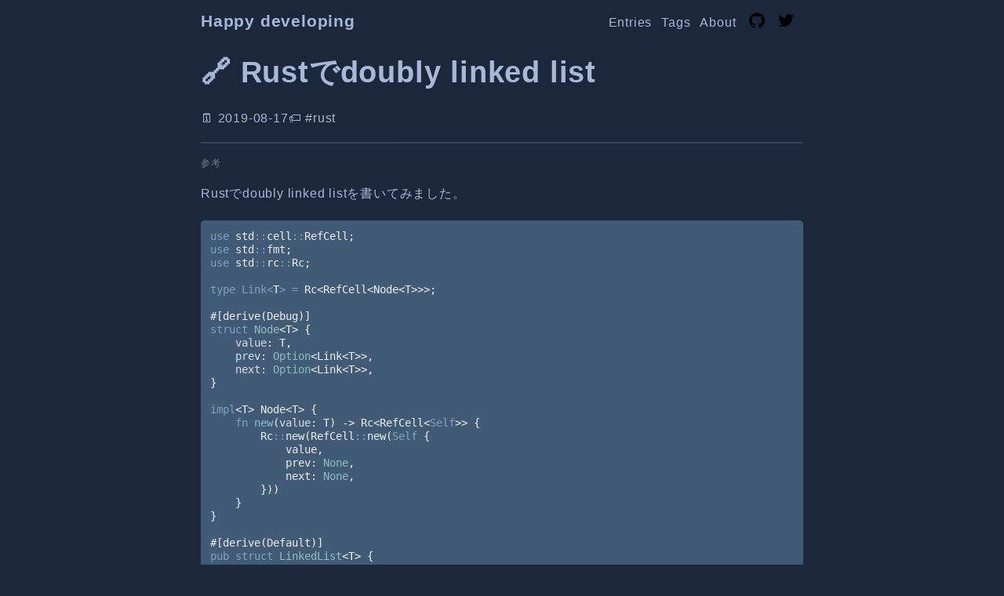

--- FILE ---
content_type: text/html; charset=utf-8
request_url: https://blog.ymgyt.io/entry/rust-doubly-linked-list/
body_size: 7130
content:
<!doctype html><html lang=ja><head><meta charset=UTF-8><meta content="width=device-width,initial-scale=1" name=viewport><link href=https://blog.ymgyt.io/favicon.ico rel=icon sizes=any><link href=https://blog.ymgyt.io/icon.svg rel=icon type=image/svg+xml><link href=https://blog.ymgyt.io/apple-touch-icon.png rel=apple-touch-icon><link href=https://blog.ymgyt.io/manifest.webmanifest rel=manifest><link href=https://blog.ymgyt.io/style.css rel=stylesheet><link href=https://blog.ymgyt.io/atom.xml rel=alternate title=Atom type=application/atom+xml><script src="https://www.googletagmanager.com/gtag/js?id=G-GTB0KMLN90" async></script><script>function gtag(){dataLayer.push(arguments)}window.dataLayer=window.dataLayer||[];gtag(`js`,new Date());gtag(`config`,`G-GTB0KMLN90`)</script><title>🔗 Rustでdoubly linked list | Happy developing</title><script src="https://polyfill.io/v3/polyfill.min.js?features=es6"></script><script async id=MathJax-script src=https://cdn.jsdelivr.net/npm/mathjax@3/es5/tex-mml-chtml.js></script><body><div class=world><div class=content-container><header class=blog-header-container><div class=blog-logo><a href=https://blog.ymgyt.io>Happy developing</a></div><div class=blog-nav><nav><ul><li><a href=https://blog.ymgyt.io/entry/>Entries</a><li><a href=https://blog.ymgyt.io/tags/>Tags</a><li><a href=https://blog.ymgyt.io/about/>About</a><li><a href=https://github.com/ymgyt> <img alt=Github class=icon src=https://blog.ymgyt.io/images/icon/github.svg> </a><li><a href="https://twitter.com/YAmaguchixt "> <img alt=Twitter class=icon src=https://blog.ymgyt.io/images/icon/twitter.svg> </a></ul></nav></div></header><main class=blog-main><article><header class=entry-header><h1 class=entry-title>🔗 Rustでdoubly linked list</h1><div class=entry-meta><p class=entry-meta-item>🗓 2019-08-17<p class=entry-meta-item>🏷 <span class=tag><a href=https://blog.ymgyt.io/tags/rust/>rust</a></span></div></header><aside class=entry-toc><nav><ul class=entry-toc-toplevel-list><li><a href=https://blog.ymgyt.io/entry/rust-doubly-linked-list/#can-kao>参考</a></ul></nav></aside><div class=entry-content><p>Rustでdoubly linked listを書いてみました。<pre class="language-rust z-code" data-lang=rust><code class=language-rust data-lang=rust><span class="z-source z-rust"><span class="z-keyword z-other z-rust">use</span> <span class="z-meta z-path z-rust">std<span class="z-punctuation z-accessor z-rust">::</span></span><span class="z-meta z-path z-rust">cell<span class="z-punctuation z-accessor z-rust">::</span></span>RefCell<span class="z-punctuation z-terminator z-rust">;</span>
</span><span class="z-source z-rust"><span class="z-keyword z-other z-rust">use</span> <span class="z-meta z-path z-rust">std<span class="z-punctuation z-accessor z-rust">::</span></span>fmt<span class="z-punctuation z-terminator z-rust">;</span>
</span><span class="z-source z-rust"><span class="z-keyword z-other z-rust">use</span> <span class="z-meta z-path z-rust">std<span class="z-punctuation z-accessor z-rust">::</span></span><span class="z-meta z-path z-rust">rc<span class="z-punctuation z-accessor z-rust">::</span></span>Rc<span class="z-punctuation z-terminator z-rust">;</span>
</span><span class="z-source z-rust">
</span><span class="z-source z-rust"><span class="z-storage z-type z-type z-rust">type</span> <span class="z-entity z-name z-type z-rust">Link</span><span class="z-keyword z-operator z-comparison z-rust"><</span>T<span class="z-keyword z-operator z-comparison z-rust">></span> <span class="z-keyword z-operator z-assignment z-rust">=</span> <span class="z-meta z-generic z-rust">Rc<span class="z-punctuation z-definition z-generic z-begin z-rust"><</span><span class="z-meta z-generic z-rust">RefCell<span class="z-punctuation z-definition z-generic z-begin z-rust"><</span><span class="z-meta z-generic z-rust">Node<span class="z-punctuation z-definition z-generic z-begin z-rust"><</span>T<span class="z-punctuation z-definition z-generic z-end z-rust">></span></span><span class="z-punctuation z-definition z-generic z-end z-rust">></span></span><span class="z-punctuation z-definition z-generic z-end z-rust">></span></span><span class="z-punctuation z-terminator z-rust">;</span>
</span><span class="z-source z-rust">
</span><span class="z-source z-rust"><span class="z-meta z-annotation z-rust"><span class="z-punctuation z-definition z-annotation z-rust">#</span><span class="z-punctuation z-section z-group z-begin z-rust">[</span><span class="z-variable z-annotation z-rust">derive</span><span class="z-meta z-annotation z-parameters z-rust"><span class="z-meta z-group z-rust"><span class="z-punctuation z-section z-group z-begin z-rust">(</span></span></span><span class="z-meta z-annotation z-parameters z-rust"><span class="z-meta z-group z-rust">Debug</span></span><span class="z-meta z-annotation z-parameters z-rust"><span class="z-meta z-group z-rust"><span class="z-punctuation z-section z-group z-end z-rust">)</span></span></span><span class="z-punctuation z-section z-group z-end z-rust">]</span></span>
</span><span class="z-source z-rust"><span class="z-meta z-struct z-rust"><span class="z-storage z-type z-struct z-rust">struct</span> </span><span class="z-meta z-struct z-rust"><span class="z-meta z-generic z-rust"><span class="z-entity z-name z-struct z-rust">Node</span><span class="z-meta z-generic z-rust"><span class="z-punctuation z-definition z-generic z-begin z-rust"><</span>T<span class="z-punctuation z-definition z-generic z-end z-rust">></span></span></span></span><span class="z-meta z-struct z-rust"> </span><span class="z-meta z-struct z-rust"><span class="z-meta z-block z-rust"><span class="z-punctuation z-section z-block z-begin z-rust">{</span>
</span></span></span><span class="z-source z-rust"><span class="z-meta z-struct z-rust"><span class="z-meta z-block z-rust">    <span class="z-variable z-other z-member z-rust">value</span><span class="z-punctuation z-separator z-type z-rust">:</span> T,
</span></span></span><span class="z-source z-rust"><span class="z-meta z-struct z-rust"><span class="z-meta z-block z-rust">    <span class="z-variable z-other z-member z-rust">prev</span><span class="z-punctuation z-separator z-type z-rust">:</span> <span class="z-meta z-generic z-rust"><span class="z-support z-type z-rust">Option</span><span class="z-punctuation z-definition z-generic z-begin z-rust"><</span><span class="z-meta z-generic z-rust">Link<span class="z-punctuation z-definition z-generic z-begin z-rust"><</span>T<span class="z-punctuation z-definition z-generic z-end z-rust">></span></span><span class="z-punctuation z-definition z-generic z-end z-rust">></span></span>,
</span></span></span><span class="z-source z-rust"><span class="z-meta z-struct z-rust"><span class="z-meta z-block z-rust">    <span class="z-variable z-other z-member z-rust">next</span><span class="z-punctuation z-separator z-type z-rust">:</span> <span class="z-meta z-generic z-rust"><span class="z-support z-type z-rust">Option</span><span class="z-punctuation z-definition z-generic z-begin z-rust"><</span><span class="z-meta z-generic z-rust">Link<span class="z-punctuation z-definition z-generic z-begin z-rust"><</span>T<span class="z-punctuation z-definition z-generic z-end z-rust">></span></span><span class="z-punctuation z-definition z-generic z-end z-rust">></span></span>,
</span></span></span><span class="z-source z-rust"><span class="z-meta z-struct z-rust"><span class="z-meta z-block z-rust"></span><span class="z-meta z-block z-rust"><span class="z-punctuation z-section z-block z-end z-rust">}</span></span></span>
</span><span class="z-source z-rust">
</span><span class="z-source z-rust"><span class="z-meta z-impl z-rust"><span class="z-storage z-type z-impl z-rust">impl</span></span><span class="z-meta z-impl z-rust"><span class="z-meta z-generic z-rust"><span class="z-punctuation z-definition z-generic z-begin z-rust"><</span>T<span class="z-punctuation z-definition z-generic z-end z-rust">></span></span></span><span class="z-meta z-impl z-rust"> <span class="z-entity z-name z-impl z-rust">Node</span><span class="z-meta z-generic z-rust"><span class="z-punctuation z-definition z-generic z-begin z-rust"><</span>T<span class="z-punctuation z-definition z-generic z-end z-rust">></span></span> </span><span class="z-meta z-impl z-rust"><span class="z-meta z-block z-rust"><span class="z-punctuation z-section z-block z-begin z-rust">{</span>
</span></span></span><span class="z-source z-rust"><span class="z-meta z-impl z-rust"><span class="z-meta z-block z-rust">    <span class="z-meta z-function z-rust"><span class="z-meta z-function z-rust"><span class="z-storage z-type z-function z-rust">fn</span> </span><span class="z-entity z-name z-function z-rust">new</span></span><span class="z-meta z-function z-rust"><span class="z-meta z-function z-parameters z-rust"><span class="z-punctuation z-section z-parameters z-begin z-rust">(</span><span class="z-variable z-parameter z-rust">value</span><span class="z-punctuation z-separator z-rust">:</span> T</span><span class="z-meta z-function z-rust"><span class="z-meta z-function z-parameters z-rust"><span class="z-punctuation z-section z-parameters z-end z-rust">)</span></span></span></span><span class="z-meta z-function z-rust"> <span class="z-meta z-function z-return-type z-rust"><span class="z-punctuation z-separator z-rust">-></span> <span class="z-meta z-generic z-rust">Rc<span class="z-punctuation z-definition z-generic z-begin z-rust"><</span><span class="z-meta z-generic z-rust">RefCell<span class="z-punctuation z-definition z-generic z-begin z-rust"><</span><span class="z-storage z-type z-rust">Self</span><span class="z-punctuation z-definition z-generic z-end z-rust">></span></span><span class="z-punctuation z-definition z-generic z-end z-rust">></span></span></span> </span><span class="z-meta z-function z-rust"><span class="z-meta z-block z-rust"><span class="z-punctuation z-section z-block z-begin z-rust">{</span>
</span></span></span></span></span><span class="z-source z-rust"><span class="z-meta z-impl z-rust"><span class="z-meta z-block z-rust"><span class="z-meta z-function z-rust"><span class="z-meta z-block z-rust">        <span class="z-meta z-path z-rust">Rc<span class="z-punctuation z-accessor z-rust">::</span></span>new<span class="z-meta z-group z-rust"><span class="z-punctuation z-section z-group z-begin z-rust">(</span><span class="z-meta z-path z-rust">RefCell<span class="z-punctuation z-accessor z-rust">::</span></span>new<span class="z-meta z-group z-rust"><span class="z-punctuation z-section z-group z-begin z-rust">(</span><span class="z-storage z-type z-rust">Self</span> <span class="z-meta z-block z-rust"><span class="z-punctuation z-section z-block z-begin z-rust">{</span>
</span></span></span></span></span></span></span></span><span class="z-source z-rust"><span class="z-meta z-impl z-rust"><span class="z-meta z-block z-rust"><span class="z-meta z-function z-rust"><span class="z-meta z-block z-rust"><span class="z-meta z-group z-rust"><span class="z-meta z-group z-rust"><span class="z-meta z-block z-rust">            value<span class="z-punctuation z-separator z-rust">,</span>
</span></span></span></span></span></span></span></span><span class="z-source z-rust"><span class="z-meta z-impl z-rust"><span class="z-meta z-block z-rust"><span class="z-meta z-function z-rust"><span class="z-meta z-block z-rust"><span class="z-meta z-group z-rust"><span class="z-meta z-group z-rust"><span class="z-meta z-block z-rust">            prev<span class="z-punctuation z-separator z-rust">:</span> <span class="z-support z-type z-rust">None</span><span class="z-punctuation z-separator z-rust">,</span>
</span></span></span></span></span></span></span></span><span class="z-source z-rust"><span class="z-meta z-impl z-rust"><span class="z-meta z-block z-rust"><span class="z-meta z-function z-rust"><span class="z-meta z-block z-rust"><span class="z-meta z-group z-rust"><span class="z-meta z-group z-rust"><span class="z-meta z-block z-rust">            next<span class="z-punctuation z-separator z-rust">:</span> <span class="z-support z-type z-rust">None</span><span class="z-punctuation z-separator z-rust">,</span>
</span></span></span></span></span></span></span></span><span class="z-source z-rust"><span class="z-meta z-impl z-rust"><span class="z-meta z-block z-rust"><span class="z-meta z-function z-rust"><span class="z-meta z-block z-rust"><span class="z-meta z-group z-rust"><span class="z-meta z-group z-rust"><span class="z-meta z-block z-rust">        </span><span class="z-meta z-block z-rust"><span class="z-punctuation z-section z-block z-end z-rust">}</span></span></span><span class="z-meta z-group z-rust"><span class="z-punctuation z-section z-group z-end z-rust">)</span></span></span><span class="z-meta z-group z-rust"><span class="z-punctuation z-section z-group z-end z-rust">)</span></span>
</span></span></span></span></span><span class="z-source z-rust"><span class="z-meta z-impl z-rust"><span class="z-meta z-block z-rust"><span class="z-meta z-function z-rust"><span class="z-meta z-block z-rust">    </span><span class="z-meta z-block z-rust"><span class="z-punctuation z-section z-block z-end z-rust">}</span></span></span>
</span></span></span><span class="z-source z-rust"><span class="z-meta z-impl z-rust"><span class="z-meta z-block z-rust"></span><span class="z-meta z-block z-rust"><span class="z-punctuation z-section z-block z-end z-rust">}</span></span></span>
</span><span class="z-source z-rust">
</span><span class="z-source z-rust"><span class="z-meta z-annotation z-rust"><span class="z-punctuation z-definition z-annotation z-rust">#</span><span class="z-punctuation z-section z-group z-begin z-rust">[</span><span class="z-variable z-annotation z-rust">derive</span><span class="z-meta z-annotation z-parameters z-rust"><span class="z-meta z-group z-rust"><span class="z-punctuation z-section z-group z-begin z-rust">(</span></span></span><span class="z-meta z-annotation z-parameters z-rust"><span class="z-meta z-group z-rust">Default</span></span><span class="z-meta z-annotation z-parameters z-rust"><span class="z-meta z-group z-rust"><span class="z-punctuation z-section z-group z-end z-rust">)</span></span></span><span class="z-punctuation z-section z-group z-end z-rust">]</span></span>
</span><span class="z-source z-rust"><span class="z-meta z-struct z-rust"><span class="z-storage z-modifier z-rust">pub</span> <span class="z-storage z-type z-struct z-rust">struct</span> </span><span class="z-meta z-struct z-rust"><span class="z-meta z-generic z-rust"><span class="z-entity z-name z-struct z-rust">LinkedList</span><span class="z-meta z-generic z-rust"><span class="z-punctuation z-definition z-generic z-begin z-rust"><</span>T<span class="z-punctuation z-definition z-generic z-end z-rust">></span></span></span></span><span class="z-meta z-struct z-rust"> </span><span class="z-meta z-struct z-rust"><span class="z-meta z-block z-rust"><span class="z-punctuation z-section z-block z-begin z-rust">{</span>
</span></span></span><span class="z-source z-rust"><span class="z-meta z-struct z-rust"><span class="z-meta z-block z-rust">    <span class="z-variable z-other z-member z-rust">head</span><span class="z-punctuation z-separator z-type z-rust">:</span> <span class="z-meta z-generic z-rust"><span class="z-support z-type z-rust">Option</span><span class="z-punctuation z-definition z-generic z-begin z-rust"><</span><span class="z-meta z-generic z-rust">Link<span class="z-punctuation z-definition z-generic z-begin z-rust"><</span>T<span class="z-punctuation z-definition z-generic z-end z-rust">></span></span><span class="z-punctuation z-definition z-generic z-end z-rust">></span></span>,
</span></span></span><span class="z-source z-rust"><span class="z-meta z-struct z-rust"><span class="z-meta z-block z-rust">    <span class="z-variable z-other z-member z-rust">tail</span><span class="z-punctuation z-separator z-type z-rust">:</span> <span class="z-meta z-generic z-rust"><span class="z-support z-type z-rust">Option</span><span class="z-punctuation z-definition z-generic z-begin z-rust"><</span><span class="z-meta z-generic z-rust">Link<span class="z-punctuation z-definition z-generic z-begin z-rust"><</span>T<span class="z-punctuation z-definition z-generic z-end z-rust">></span></span><span class="z-punctuation z-definition z-generic z-end z-rust">></span></span>,
</span></span></span><span class="z-source z-rust"><span class="z-meta z-struct z-rust"><span class="z-meta z-block z-rust">    <span class="z-variable z-other z-member z-rust">length</span><span class="z-punctuation z-separator z-type z-rust">:</span> <span class="z-storage z-type z-rust">usize</span>,
</span></span></span><span class="z-source z-rust"><span class="z-meta z-struct z-rust"><span class="z-meta z-block z-rust"></span><span class="z-meta z-block z-rust"><span class="z-punctuation z-section z-block z-end z-rust">}</span></span></span>
</span><span class="z-source z-rust">
</span><span class="z-source z-rust"><span class="z-meta z-impl z-rust"><span class="z-storage z-type z-impl z-rust">impl</span></span><span class="z-meta z-impl z-rust"><span class="z-meta z-generic z-rust"><span class="z-punctuation z-definition z-generic z-begin z-rust"><</span>T<span class="z-punctuation z-definition z-generic z-end z-rust">></span></span></span><span class="z-meta z-impl z-rust"> <span class="z-entity z-name z-impl z-rust">LinkedList</span><span class="z-meta z-generic z-rust"><span class="z-punctuation z-definition z-generic z-begin z-rust"><</span>T<span class="z-punctuation z-definition z-generic z-end z-rust">></span></span> </span><span class="z-meta z-impl z-rust"><span class="z-meta z-block z-rust"><span class="z-punctuation z-section z-block z-begin z-rust">{</span>
</span></span></span><span class="z-source z-rust"><span class="z-meta z-impl z-rust"><span class="z-meta z-block z-rust">    <span class="z-meta z-function z-rust"><span class="z-meta z-function z-rust"><span class="z-storage z-modifier z-rust">pub</span> <span class="z-storage z-type z-function z-rust">fn</span> </span><span class="z-entity z-name z-function z-rust">new</span></span><span class="z-meta z-function z-rust"><span class="z-meta z-function z-parameters z-rust"><span class="z-punctuation z-section z-parameters z-begin z-rust">(</span></span><span class="z-meta z-function z-rust"><span class="z-meta z-function z-parameters z-rust"><span class="z-punctuation z-section z-parameters z-end z-rust">)</span></span></span></span><span class="z-meta z-function z-rust"> <span class="z-meta z-function z-return-type z-rust"><span class="z-punctuation z-separator z-rust">-></span> <span class="z-storage z-type z-rust">Self</span></span> </span><span class="z-meta z-function z-rust"><span class="z-meta z-block z-rust"><span class="z-punctuation z-section z-block z-begin z-rust">{</span>
</span></span></span></span></span><span class="z-source z-rust"><span class="z-meta z-impl z-rust"><span class="z-meta z-block z-rust"><span class="z-meta z-function z-rust"><span class="z-meta z-block z-rust">        <span class="z-storage z-type z-rust">Self</span> <span class="z-meta z-block z-rust"><span class="z-punctuation z-section z-block z-begin z-rust">{</span>
</span></span></span></span></span></span><span class="z-source z-rust"><span class="z-meta z-impl z-rust"><span class="z-meta z-block z-rust"><span class="z-meta z-function z-rust"><span class="z-meta z-block z-rust"><span class="z-meta z-block z-rust">            head<span class="z-punctuation z-separator z-rust">:</span> <span class="z-support z-type z-rust">None</span><span class="z-punctuation z-separator z-rust">,</span>
</span></span></span></span></span></span><span class="z-source z-rust"><span class="z-meta z-impl z-rust"><span class="z-meta z-block z-rust"><span class="z-meta z-function z-rust"><span class="z-meta z-block z-rust"><span class="z-meta z-block z-rust">            tail<span class="z-punctuation z-separator z-rust">:</span> <span class="z-support z-type z-rust">None</span><span class="z-punctuation z-separator z-rust">,</span>
</span></span></span></span></span></span><span class="z-source z-rust"><span class="z-meta z-impl z-rust"><span class="z-meta z-block z-rust"><span class="z-meta z-function z-rust"><span class="z-meta z-block z-rust"><span class="z-meta z-block z-rust">            length<span class="z-punctuation z-separator z-rust">:</span> <span class="z-constant z-numeric z-integer z-decimal z-rust">0</span><span class="z-punctuation z-separator z-rust">,</span>
</span></span></span></span></span></span><span class="z-source z-rust"><span class="z-meta z-impl z-rust"><span class="z-meta z-block z-rust"><span class="z-meta z-function z-rust"><span class="z-meta z-block z-rust"><span class="z-meta z-block z-rust">        </span><span class="z-meta z-block z-rust"><span class="z-punctuation z-section z-block z-end z-rust">}</span></span>
</span></span></span></span></span><span class="z-source z-rust"><span class="z-meta z-impl z-rust"><span class="z-meta z-block z-rust"><span class="z-meta z-function z-rust"><span class="z-meta z-block z-rust">    </span><span class="z-meta z-block z-rust"><span class="z-punctuation z-section z-block z-end z-rust">}</span></span></span>
</span></span></span><span class="z-source z-rust"><span class="z-meta z-impl z-rust"><span class="z-meta z-block z-rust">
</span></span></span><span class="z-source z-rust"><span class="z-meta z-impl z-rust"><span class="z-meta z-block z-rust">    <span class="z-meta z-function z-rust"><span class="z-meta z-function z-rust"><span class="z-storage z-modifier z-rust">pub</span> <span class="z-storage z-type z-function z-rust">fn</span> </span><span class="z-entity z-name z-function z-rust">len</span></span><span class="z-meta z-function z-rust"><span class="z-meta z-function z-parameters z-rust"><span class="z-punctuation z-section z-parameters z-begin z-rust">(</span><span class="z-keyword z-operator z-rust">&</span><span class="z-variable z-parameter z-rust">self</span></span><span class="z-meta z-function z-rust"><span class="z-meta z-function z-parameters z-rust"><span class="z-punctuation z-section z-parameters z-end z-rust">)</span></span></span></span><span class="z-meta z-function z-rust"> <span class="z-meta z-function z-return-type z-rust"><span class="z-punctuation z-separator z-rust">-></span> <span class="z-storage z-type z-rust">usize</span></span> </span><span class="z-meta z-function z-rust"><span class="z-meta z-block z-rust"><span class="z-punctuation z-section z-block z-begin z-rust">{</span>
</span></span></span></span></span><span class="z-source z-rust"><span class="z-meta z-impl z-rust"><span class="z-meta z-block z-rust"><span class="z-meta z-function z-rust"><span class="z-meta z-block z-rust">        <span class="z-variable z-language z-rust">self</span><span class="z-punctuation z-accessor z-dot z-rust">.</span>length
</span></span></span></span></span><span class="z-source z-rust"><span class="z-meta z-impl z-rust"><span class="z-meta z-block z-rust"><span class="z-meta z-function z-rust"><span class="z-meta z-block z-rust">    </span><span class="z-meta z-block z-rust"><span class="z-punctuation z-section z-block z-end z-rust">}</span></span></span>
</span></span></span><span class="z-source z-rust"><span class="z-meta z-impl z-rust"><span class="z-meta z-block z-rust">
</span></span></span><span class="z-source z-rust"><span class="z-meta z-impl z-rust"><span class="z-meta z-block z-rust">    <span class="z-meta z-function z-rust"><span class="z-meta z-function z-rust"><span class="z-storage z-modifier z-rust">pub</span> <span class="z-storage z-type z-function z-rust">fn</span> </span><span class="z-entity z-name z-function z-rust">append</span></span><span class="z-meta z-function z-rust"><span class="z-meta z-function z-parameters z-rust"><span class="z-punctuation z-section z-parameters z-begin z-rust">(</span><span class="z-keyword z-operator z-rust">&</span><span class="z-storage z-modifier z-rust">mut</span> <span class="z-variable z-parameter z-rust">self</span>, <span class="z-variable z-parameter z-rust">v</span><span class="z-punctuation z-separator z-rust">:</span> T</span><span class="z-meta z-function z-rust"><span class="z-meta z-function z-parameters z-rust"><span class="z-punctuation z-section z-parameters z-end z-rust">)</span></span></span></span><span class="z-meta z-function z-rust"> </span><span class="z-meta z-function z-rust"><span class="z-meta z-block z-rust"><span class="z-punctuation z-section z-block z-begin z-rust">{</span>
</span></span></span></span></span><span class="z-source z-rust"><span class="z-meta z-impl z-rust"><span class="z-meta z-block z-rust"><span class="z-meta z-function z-rust"><span class="z-meta z-block z-rust">        <span class="z-storage z-type z-rust">let</span> node <span class="z-keyword z-operator z-assignment z-rust">=</span> <span class="z-meta z-path z-rust">Node<span class="z-punctuation z-accessor z-rust">::</span></span>new<span class="z-meta z-group z-rust"><span class="z-punctuation z-section z-group z-begin z-rust">(</span>v</span><span class="z-meta z-group z-rust"><span class="z-punctuation z-section z-group z-end z-rust">)</span></span><span class="z-punctuation z-terminator z-rust">;</span>
</span></span></span></span></span><span class="z-source z-rust"><span class="z-meta z-impl z-rust"><span class="z-meta z-block z-rust"><span class="z-meta z-function z-rust"><span class="z-meta z-block z-rust">        <span class="z-keyword z-control z-rust">match</span> <span class="z-variable z-language z-rust">self</span><span class="z-punctuation z-accessor z-dot z-rust">.</span>tail<span class="z-punctuation z-accessor z-dot z-rust">.</span><span class="z-support z-function z-rust">take</span><span class="z-meta z-group z-rust"><span class="z-punctuation z-section z-group z-begin z-rust">(</span></span><span class="z-meta z-group z-rust"><span class="z-punctuation z-section z-group z-end z-rust">)</span></span> <span class="z-meta z-block z-rust"><span class="z-punctuation z-section z-block z-begin z-rust">{</span>
</span></span></span></span></span></span><span class="z-source z-rust"><span class="z-meta z-impl z-rust"><span class="z-meta z-block z-rust"><span class="z-meta z-function z-rust"><span class="z-meta z-block z-rust"><span class="z-meta z-block z-rust">            <span class="z-support z-type z-rust">Some</span><span class="z-meta z-group z-rust"><span class="z-punctuation z-section z-group z-begin z-rust">(</span>old_tail</span><span class="z-meta z-group z-rust"><span class="z-punctuation z-section z-group z-end z-rust">)</span></span> <span class="z-keyword z-operator z-rust">=></span> <span class="z-meta z-block z-rust"><span class="z-punctuation z-section z-block z-begin z-rust">{</span>
</span></span></span></span></span></span></span><span class="z-source z-rust"><span class="z-meta z-impl z-rust"><span class="z-meta z-block z-rust"><span class="z-meta z-function z-rust"><span class="z-meta z-block z-rust"><span class="z-meta z-block z-rust"><span class="z-meta z-block z-rust">                old_tail<span class="z-punctuation z-accessor z-dot z-rust">.</span><span class="z-support z-function z-rust">borrow_mut</span><span class="z-meta z-group z-rust"><span class="z-punctuation z-section z-group z-begin z-rust">(</span></span><span class="z-meta z-group z-rust"><span class="z-punctuation z-section z-group z-end z-rust">)</span></span><span class="z-punctuation z-accessor z-dot z-rust">.</span>next <span class="z-keyword z-operator z-assignment z-rust">=</span> <span class="z-support z-type z-rust">Some</span><span class="z-meta z-group z-rust"><span class="z-punctuation z-section z-group z-begin z-rust">(</span><span class="z-meta z-path z-rust">Rc<span class="z-punctuation z-accessor z-rust">::</span></span>clone<span class="z-meta z-group z-rust"><span class="z-punctuation z-section z-group z-begin z-rust">(</span><span class="z-keyword z-operator z-bitwise z-rust">&</span>node</span><span class="z-meta z-group z-rust"><span class="z-punctuation z-section z-group z-end z-rust">)</span></span></span><span class="z-meta z-group z-rust"><span class="z-punctuation z-section z-group z-end z-rust">)</span></span><span class="z-punctuation z-terminator z-rust">;</span>
</span></span></span></span></span></span></span><span class="z-source z-rust"><span class="z-meta z-impl z-rust"><span class="z-meta z-block z-rust"><span class="z-meta z-function z-rust"><span class="z-meta z-block z-rust"><span class="z-meta z-block z-rust"><span class="z-meta z-block z-rust">                node<span class="z-punctuation z-accessor z-dot z-rust">.</span><span class="z-support z-function z-rust">borrow_mut</span><span class="z-meta z-group z-rust"><span class="z-punctuation z-section z-group z-begin z-rust">(</span></span><span class="z-meta z-group z-rust"><span class="z-punctuation z-section z-group z-end z-rust">)</span></span><span class="z-punctuation z-accessor z-dot z-rust">.</span>prev <span class="z-keyword z-operator z-assignment z-rust">=</span> <span class="z-support z-type z-rust">Some</span><span class="z-meta z-group z-rust"><span class="z-punctuation z-section z-group z-begin z-rust">(</span>old_tail</span><span class="z-meta z-group z-rust"><span class="z-punctuation z-section z-group z-end z-rust">)</span></span><span class="z-punctuation z-terminator z-rust">;</span>
</span></span></span></span></span></span></span><span class="z-source z-rust"><span class="z-meta z-impl z-rust"><span class="z-meta z-block z-rust"><span class="z-meta z-function z-rust"><span class="z-meta z-block z-rust"><span class="z-meta z-block z-rust"><span class="z-meta z-block z-rust">            </span><span class="z-meta z-block z-rust"><span class="z-punctuation z-section z-block z-end z-rust">}</span></span>
</span></span></span></span></span></span><span class="z-source z-rust"><span class="z-meta z-impl z-rust"><span class="z-meta z-block z-rust"><span class="z-meta z-function z-rust"><span class="z-meta z-block z-rust"><span class="z-meta z-block z-rust">            <span class="z-support z-type z-rust">None</span> <span class="z-keyword z-operator z-rust">=></span> <span class="z-meta z-block z-rust"><span class="z-punctuation z-section z-block z-begin z-rust">{</span>
</span></span></span></span></span></span></span><span class="z-source z-rust"><span class="z-meta z-impl z-rust"><span class="z-meta z-block z-rust"><span class="z-meta z-function z-rust"><span class="z-meta z-block z-rust"><span class="z-meta z-block z-rust"><span class="z-meta z-block z-rust">                <span class="z-comment z-line z-double-slash z-rust"><span class="z-punctuation z-definition z-comment z-rust">//</span> first element
</span></span></span></span></span></span></span></span><span class="z-source z-rust"><span class="z-meta z-impl z-rust"><span class="z-meta z-block z-rust"><span class="z-meta z-function z-rust"><span class="z-meta z-block z-rust"><span class="z-meta z-block z-rust"><span class="z-meta z-block z-rust">                <span class="z-support z-macro z-rust">debug_assert_eq!</span><span class="z-meta z-group z-rust"><span class="z-punctuation z-section z-group z-begin z-rust">(</span><span class="z-variable z-language z-rust">self</span><span class="z-punctuation z-accessor z-dot z-rust">.</span><span class="z-support z-function z-rust">len</span><span class="z-meta z-group z-rust"><span class="z-punctuation z-section z-group z-begin z-rust">(</span></span><span class="z-meta z-group z-rust"><span class="z-punctuation z-section z-group z-end z-rust">)</span></span><span class="z-punctuation z-separator z-rust">,</span> <span class="z-constant z-numeric z-integer z-decimal z-rust">0</span></span><span class="z-meta z-group z-rust"><span class="z-punctuation z-section z-group z-end z-rust">)</span></span><span class="z-punctuation z-terminator z-rust">;</span>
</span></span></span></span></span></span></span><span class="z-source z-rust"><span class="z-meta z-impl z-rust"><span class="z-meta z-block z-rust"><span class="z-meta z-function z-rust"><span class="z-meta z-block z-rust"><span class="z-meta z-block z-rust"><span class="z-meta z-block z-rust">                <span class="z-variable z-language z-rust">self</span><span class="z-punctuation z-accessor z-dot z-rust">.</span>head <span class="z-keyword z-operator z-assignment z-rust">=</span> <span class="z-support z-type z-rust">Some</span><span class="z-meta z-group z-rust"><span class="z-punctuation z-section z-group z-begin z-rust">(</span><span class="z-meta z-path z-rust">Rc<span class="z-punctuation z-accessor z-rust">::</span></span>clone<span class="z-meta z-group z-rust"><span class="z-punctuation z-section z-group z-begin z-rust">(</span><span class="z-keyword z-operator z-bitwise z-rust">&</span>node</span><span class="z-meta z-group z-rust"><span class="z-punctuation z-section z-group z-end z-rust">)</span></span></span><span class="z-meta z-group z-rust"><span class="z-punctuation z-section z-group z-end z-rust">)</span></span><span class="z-punctuation z-terminator z-rust">;</span>
</span></span></span></span></span></span></span><span class="z-source z-rust"><span class="z-meta z-impl z-rust"><span class="z-meta z-block z-rust"><span class="z-meta z-function z-rust"><span class="z-meta z-block z-rust"><span class="z-meta z-block z-rust"><span class="z-meta z-block z-rust">            </span><span class="z-meta z-block z-rust"><span class="z-punctuation z-section z-block z-end z-rust">}</span></span>
</span></span></span></span></span></span><span class="z-source z-rust"><span class="z-meta z-impl z-rust"><span class="z-meta z-block z-rust"><span class="z-meta z-function z-rust"><span class="z-meta z-block z-rust"><span class="z-meta z-block z-rust">        </span><span class="z-meta z-block z-rust"><span class="z-punctuation z-section z-block z-end z-rust">}</span></span>
</span></span></span></span></span><span class="z-source z-rust"><span class="z-meta z-impl z-rust"><span class="z-meta z-block z-rust"><span class="z-meta z-function z-rust"><span class="z-meta z-block z-rust">
</span></span></span></span></span><span class="z-source z-rust"><span class="z-meta z-impl z-rust"><span class="z-meta z-block z-rust"><span class="z-meta z-function z-rust"><span class="z-meta z-block z-rust">        <span class="z-variable z-language z-rust">self</span><span class="z-punctuation z-accessor z-dot z-rust">.</span>tail <span class="z-keyword z-operator z-assignment z-rust">=</span> <span class="z-support z-type z-rust">Some</span><span class="z-meta z-group z-rust"><span class="z-punctuation z-section z-group z-begin z-rust">(</span>node</span><span class="z-meta z-group z-rust"><span class="z-punctuation z-section z-group z-end z-rust">)</span></span><span class="z-punctuation z-terminator z-rust">;</span>
</span></span></span></span></span><span class="z-source z-rust"><span class="z-meta z-impl z-rust"><span class="z-meta z-block z-rust"><span class="z-meta z-function z-rust"><span class="z-meta z-block z-rust">        <span class="z-variable z-language z-rust">self</span><span class="z-punctuation z-accessor z-dot z-rust">.</span>length <span class="z-keyword z-operator z-assignment z-rust">+=</span> <span class="z-constant z-numeric z-integer z-decimal z-rust">1</span><span class="z-punctuation z-terminator z-rust">;</span>
</span></span></span></span></span><span class="z-source z-rust"><span class="z-meta z-impl z-rust"><span class="z-meta z-block z-rust"><span class="z-meta z-function z-rust"><span class="z-meta z-block z-rust">    </span><span class="z-meta z-block z-rust"><span class="z-punctuation z-section z-block z-end z-rust">}</span></span></span>
</span></span></span><span class="z-source z-rust"><span class="z-meta z-impl z-rust"><span class="z-meta z-block z-rust">
</span></span></span><span class="z-source z-rust"><span class="z-meta z-impl z-rust"><span class="z-meta z-block z-rust">    <span class="z-meta z-function z-rust"><span class="z-meta z-function z-rust"><span class="z-storage z-modifier z-rust">pub</span> <span class="z-storage z-type z-function z-rust">fn</span> </span><span class="z-entity z-name z-function z-rust">pop</span></span><span class="z-meta z-function z-rust"><span class="z-meta z-function z-parameters z-rust"><span class="z-punctuation z-section z-parameters z-begin z-rust">(</span><span class="z-keyword z-operator z-rust">&</span><span class="z-storage z-modifier z-rust">mut</span> <span class="z-variable z-parameter z-rust">self</span></span><span class="z-meta z-function z-rust"><span class="z-meta z-function z-parameters z-rust"><span class="z-punctuation z-section z-parameters z-end z-rust">)</span></span></span></span><span class="z-meta z-function z-rust"> <span class="z-meta z-function z-return-type z-rust"><span class="z-punctuation z-separator z-rust">-></span> <span class="z-meta z-generic z-rust"><span class="z-support z-type z-rust">Option</span><span class="z-punctuation z-definition z-generic z-begin z-rust"><</span>T<span class="z-punctuation z-definition z-generic z-end z-rust">></span></span></span> </span><span class="z-meta z-function z-rust"><span class="z-meta z-block z-rust"><span class="z-punctuation z-section z-block z-begin z-rust">{</span>
</span></span></span></span></span><span class="z-source z-rust"><span class="z-meta z-impl z-rust"><span class="z-meta z-block z-rust"><span class="z-meta z-function z-rust"><span class="z-meta z-block z-rust">        <span class="z-keyword z-control z-rust">match</span> <span class="z-variable z-language z-rust">self</span><span class="z-punctuation z-accessor z-dot z-rust">.</span>tail<span class="z-punctuation z-accessor z-dot z-rust">.</span><span class="z-support z-function z-rust">take</span><span class="z-meta z-group z-rust"><span class="z-punctuation z-section z-group z-begin z-rust">(</span></span><span class="z-meta z-group z-rust"><span class="z-punctuation z-section z-group z-end z-rust">)</span></span> <span class="z-meta z-block z-rust"><span class="z-punctuation z-section z-block z-begin z-rust">{</span>
</span></span></span></span></span></span><span class="z-source z-rust"><span class="z-meta z-impl z-rust"><span class="z-meta z-block z-rust"><span class="z-meta z-function z-rust"><span class="z-meta z-block z-rust"><span class="z-meta z-block z-rust">            <span class="z-support z-type z-rust">Some</span><span class="z-meta z-group z-rust"><span class="z-punctuation z-section z-group z-begin z-rust">(</span>tail</span><span class="z-meta z-group z-rust"><span class="z-punctuation z-section z-group z-end z-rust">)</span></span> <span class="z-keyword z-operator z-rust">=></span> <span class="z-meta z-block z-rust"><span class="z-punctuation z-section z-block z-begin z-rust">{</span>
</span></span></span></span></span></span></span><span class="z-source z-rust"><span class="z-meta z-impl z-rust"><span class="z-meta z-block z-rust"><span class="z-meta z-function z-rust"><span class="z-meta z-block z-rust"><span class="z-meta z-block z-rust"><span class="z-meta z-block z-rust">                <span class="z-keyword z-control z-rust">if</span> <span class="z-storage z-type z-rust">let</span> <span class="z-support z-type z-rust">Some</span><span class="z-meta z-group z-rust"><span class="z-punctuation z-section z-group z-begin z-rust">(</span>prev</span><span class="z-meta z-group z-rust"><span class="z-punctuation z-section z-group z-end z-rust">)</span></span> <span class="z-keyword z-operator z-assignment z-rust">=</span> tail<span class="z-punctuation z-accessor z-dot z-rust">.</span><span class="z-support z-function z-rust">borrow_mut</span><span class="z-meta z-group z-rust"><span class="z-punctuation z-section z-group z-begin z-rust">(</span></span><span class="z-meta z-group z-rust"><span class="z-punctuation z-section z-group z-end z-rust">)</span></span><span class="z-punctuation z-accessor z-dot z-rust">.</span>prev<span class="z-punctuation z-accessor z-dot z-rust">.</span><span class="z-support z-function z-rust">take</span><span class="z-meta z-group z-rust"><span class="z-punctuation z-section z-group z-begin z-rust">(</span></span><span class="z-meta z-group z-rust"><span class="z-punctuation z-section z-group z-end z-rust">)</span></span> <span class="z-meta z-block z-rust"><span class="z-punctuation z-section z-block z-begin z-rust">{</span>
</span></span></span></span></span></span></span></span><span class="z-source z-rust"><span class="z-meta z-impl z-rust"><span class="z-meta z-block z-rust"><span class="z-meta z-function z-rust"><span class="z-meta z-block z-rust"><span class="z-meta z-block z-rust"><span class="z-meta z-block z-rust"><span class="z-meta z-block z-rust">                    prev<span class="z-punctuation z-accessor z-dot z-rust">.</span><span class="z-support z-function z-rust">borrow_mut</span><span class="z-meta z-group z-rust"><span class="z-punctuation z-section z-group z-begin z-rust">(</span></span><span class="z-meta z-group z-rust"><span class="z-punctuation z-section z-group z-end z-rust">)</span></span><span class="z-punctuation z-accessor z-dot z-rust">.</span>next <span class="z-keyword z-operator z-assignment z-rust">=</span> <span class="z-support z-type z-rust">None</span><span class="z-punctuation z-terminator z-rust">;</span>
</span></span></span></span></span></span></span></span><span class="z-source z-rust"><span class="z-meta z-impl z-rust"><span class="z-meta z-block z-rust"><span class="z-meta z-function z-rust"><span class="z-meta z-block z-rust"><span class="z-meta z-block z-rust"><span class="z-meta z-block z-rust"><span class="z-meta z-block z-rust">                    <span class="z-variable z-language z-rust">self</span><span class="z-punctuation z-accessor z-dot z-rust">.</span>tail <span class="z-keyword z-operator z-assignment z-rust">=</span> <span class="z-support z-type z-rust">Some</span><span class="z-meta z-group z-rust"><span class="z-punctuation z-section z-group z-begin z-rust">(</span>prev</span><span class="z-meta z-group z-rust"><span class="z-punctuation z-section z-group z-end z-rust">)</span></span><span class="z-punctuation z-terminator z-rust">;</span>
</span></span></span></span></span></span></span></span><span class="z-source z-rust"><span class="z-meta z-impl z-rust"><span class="z-meta z-block z-rust"><span class="z-meta z-function z-rust"><span class="z-meta z-block z-rust"><span class="z-meta z-block z-rust"><span class="z-meta z-block z-rust"><span class="z-meta z-block z-rust">                </span><span class="z-meta z-block z-rust"><span class="z-punctuation z-section z-block z-end z-rust">}</span></span> <span class="z-keyword z-control z-rust">else</span> <span class="z-meta z-block z-rust"><span class="z-punctuation z-section z-block z-begin z-rust">{</span>
</span></span></span></span></span></span></span></span><span class="z-source z-rust"><span class="z-meta z-impl z-rust"><span class="z-meta z-block z-rust"><span class="z-meta z-function z-rust"><span class="z-meta z-block z-rust"><span class="z-meta z-block z-rust"><span class="z-meta z-block z-rust"><span class="z-meta z-block z-rust">                    <span class="z-comment z-line z-double-slash z-rust"><span class="z-punctuation z-definition z-comment z-rust">//</span> we take last element
</span></span></span></span></span></span></span></span></span><span class="z-source z-rust"><span class="z-meta z-impl z-rust"><span class="z-meta z-block z-rust"><span class="z-meta z-function z-rust"><span class="z-meta z-block z-rust"><span class="z-meta z-block z-rust"><span class="z-meta z-block z-rust"><span class="z-meta z-block z-rust">                    <span class="z-support z-macro z-rust">debug_assert_eq!</span><span class="z-meta z-group z-rust"><span class="z-punctuation z-section z-group z-begin z-rust">(</span><span class="z-variable z-language z-rust">self</span><span class="z-punctuation z-accessor z-dot z-rust">.</span><span class="z-support z-function z-rust">len</span><span class="z-meta z-group z-rust"><span class="z-punctuation z-section z-group z-begin z-rust">(</span></span><span class="z-meta z-group z-rust"><span class="z-punctuation z-section z-group z-end z-rust">)</span></span><span class="z-punctuation z-separator z-rust">,</span> <span class="z-constant z-numeric z-integer z-decimal z-rust">1</span></span><span class="z-meta z-group z-rust"><span class="z-punctuation z-section z-group z-end z-rust">)</span></span><span class="z-punctuation z-terminator z-rust">;</span>
</span></span></span></span></span></span></span></span><span class="z-source z-rust"><span class="z-meta z-impl z-rust"><span class="z-meta z-block z-rust"><span class="z-meta z-function z-rust"><span class="z-meta z-block z-rust"><span class="z-meta z-block z-rust"><span class="z-meta z-block z-rust"><span class="z-meta z-block z-rust">                    <span class="z-variable z-language z-rust">self</span><span class="z-punctuation z-accessor z-dot z-rust">.</span>head <span class="z-keyword z-operator z-assignment z-rust">=</span> <span class="z-support z-type z-rust">None</span><span class="z-punctuation z-terminator z-rust">;</span>
</span></span></span></span></span></span></span></span><span class="z-source z-rust"><span class="z-meta z-impl z-rust"><span class="z-meta z-block z-rust"><span class="z-meta z-function z-rust"><span class="z-meta z-block z-rust"><span class="z-meta z-block z-rust"><span class="z-meta z-block z-rust"><span class="z-meta z-block z-rust">                </span><span class="z-meta z-block z-rust"><span class="z-punctuation z-section z-block z-end z-rust">}</span></span>
</span></span></span></span></span></span></span><span class="z-source z-rust"><span class="z-meta z-impl z-rust"><span class="z-meta z-block z-rust"><span class="z-meta z-function z-rust"><span class="z-meta z-block z-rust"><span class="z-meta z-block z-rust"><span class="z-meta z-block z-rust">                <span class="z-variable z-language z-rust">self</span><span class="z-punctuation z-accessor z-dot z-rust">.</span>length <span class="z-keyword z-operator z-assignment z-rust">-=</span> <span class="z-constant z-numeric z-integer z-decimal z-rust">1</span><span class="z-punctuation z-terminator z-rust">;</span>
</span></span></span></span></span></span></span><span class="z-source z-rust"><span class="z-meta z-impl z-rust"><span class="z-meta z-block z-rust"><span class="z-meta z-function z-rust"><span class="z-meta z-block z-rust"><span class="z-meta z-block z-rust"><span class="z-meta z-block z-rust">                <span class="z-storage z-type z-rust">let</span> v <span class="z-keyword z-operator z-assignment z-rust">=</span> <span class="z-meta z-path z-rust">Rc<span class="z-punctuation z-accessor z-rust">::</span></span>try_unwrap<span class="z-meta z-group z-rust"><span class="z-punctuation z-section z-group z-begin z-rust">(</span>tail</span><span class="z-meta z-group z-rust"><span class="z-punctuation z-section z-group z-end z-rust">)</span></span> <span class="z-comment z-line z-double-slash z-rust"><span class="z-punctuation z-definition z-comment z-rust">//</span> Rc&LTRefCell&LTNode&LTT>> -> RefCell&LTNode&LTT>>
</span></span></span></span></span></span></span></span><span class="z-source z-rust"><span class="z-meta z-impl z-rust"><span class="z-meta z-block z-rust"><span class="z-meta z-function z-rust"><span class="z-meta z-block z-rust"><span class="z-meta z-block z-rust"><span class="z-meta z-block z-rust">                    <span class="z-punctuation z-accessor z-dot z-rust">.</span><span class="z-support z-function z-rust">ok</span><span class="z-meta z-group z-rust"><span class="z-punctuation z-section z-group z-begin z-rust">(</span></span><span class="z-meta z-group z-rust"><span class="z-punctuation z-section z-group z-end z-rust">)</span></span> <span class="z-comment z-line z-double-slash z-rust"><span class="z-punctuation z-definition z-comment z-rust">//</span> Result&LTRefCell&LTNode&LTT>>, Rc&LTRefCell&LTNode&LTT>>>> -> Option&LTRefCell&LTNode&LTT>>>
</span></span></span></span></span></span></span></span><span class="z-source z-rust"><span class="z-meta z-impl z-rust"><span class="z-meta z-block z-rust"><span class="z-meta z-function z-rust"><span class="z-meta z-block z-rust"><span class="z-meta z-block z-rust"><span class="z-meta z-block z-rust">                    <span class="z-punctuation z-accessor z-dot z-rust">.</span><span class="z-support z-function z-rust">expect</span><span class="z-meta z-group z-rust"><span class="z-punctuation z-section z-group z-begin z-rust">(</span><span class="z-string z-quoted z-double z-rust"><span class="z-punctuation z-definition z-string z-begin z-rust">"</span>Failed to Rc::try_unwrap tail node<span class="z-punctuation z-definition z-string z-end z-rust">"</span></span></span><span class="z-meta z-group z-rust"><span class="z-punctuation z-section z-group z-end z-rust">)</span></span> <span class="z-comment z-line z-double-slash z-rust"><span class="z-punctuation z-definition z-comment z-rust">//</span> RefCell&LTNode&LTT>>
</span></span></span></span></span></span></span></span><span class="z-source z-rust"><span class="z-meta z-impl z-rust"><span class="z-meta z-block z-rust"><span class="z-meta z-function z-rust"><span class="z-meta z-block z-rust"><span class="z-meta z-block z-rust"><span class="z-meta z-block z-rust">                    <span class="z-punctuation z-accessor z-dot z-rust">.</span><span class="z-support z-function z-rust">into_inner</span><span class="z-meta z-group z-rust"><span class="z-punctuation z-section z-group z-begin z-rust">(</span></span><span class="z-meta z-group z-rust"><span class="z-punctuation z-section z-group z-end z-rust">)</span></span> <span class="z-comment z-line z-double-slash z-rust"><span class="z-punctuation z-definition z-comment z-rust">//</span> RefCell&LTNode&LTT>> -> Node&LTT>
</span></span></span></span></span></span></span></span><span class="z-source z-rust"><span class="z-meta z-impl z-rust"><span class="z-meta z-block z-rust"><span class="z-meta z-function z-rust"><span class="z-meta z-block z-rust"><span class="z-meta z-block z-rust"><span class="z-meta z-block z-rust">                    <span class="z-punctuation z-accessor z-dot z-rust">.</span>value<span class="z-punctuation z-terminator z-rust">;</span>
</span></span></span></span></span></span></span><span class="z-source z-rust"><span class="z-meta z-impl z-rust"><span class="z-meta z-block z-rust"><span class="z-meta z-function z-rust"><span class="z-meta z-block z-rust"><span class="z-meta z-block z-rust"><span class="z-meta z-block z-rust">                <span class="z-support z-type z-rust">Some</span><span class="z-meta z-group z-rust"><span class="z-punctuation z-section z-group z-begin z-rust">(</span>v</span><span class="z-meta z-group z-rust"><span class="z-punctuation z-section z-group z-end z-rust">)</span></span>
</span></span></span></span></span></span></span><span class="z-source z-rust"><span class="z-meta z-impl z-rust"><span class="z-meta z-block z-rust"><span class="z-meta z-function z-rust"><span class="z-meta z-block z-rust"><span class="z-meta z-block z-rust"><span class="z-meta z-block z-rust">            </span><span class="z-meta z-block z-rust"><span class="z-punctuation z-section z-block z-end z-rust">}</span></span>
</span></span></span></span></span></span><span class="z-source z-rust"><span class="z-meta z-impl z-rust"><span class="z-meta z-block z-rust"><span class="z-meta z-function z-rust"><span class="z-meta z-block z-rust"><span class="z-meta z-block z-rust">            <span class="z-support z-type z-rust">None</span> <span class="z-keyword z-operator z-rust">=></span> <span class="z-support z-type z-rust">None</span><span class="z-punctuation z-separator z-rust">,</span>
</span></span></span></span></span></span><span class="z-source z-rust"><span class="z-meta z-impl z-rust"><span class="z-meta z-block z-rust"><span class="z-meta z-function z-rust"><span class="z-meta z-block z-rust"><span class="z-meta z-block z-rust">        </span><span class="z-meta z-block z-rust"><span class="z-punctuation z-section z-block z-end z-rust">}</span></span>
</span></span></span></span></span><span class="z-source z-rust"><span class="z-meta z-impl z-rust"><span class="z-meta z-block z-rust"><span class="z-meta z-function z-rust"><span class="z-meta z-block z-rust">    </span><span class="z-meta z-block z-rust"><span class="z-punctuation z-section z-block z-end z-rust">}</span></span></span>
</span></span></span><span class="z-source z-rust"><span class="z-meta z-impl z-rust"><span class="z-meta z-block z-rust">
</span></span></span><span class="z-source z-rust"><span class="z-meta z-impl z-rust"><span class="z-meta z-block z-rust">    <span class="z-meta z-function z-rust"><span class="z-meta z-function z-rust"><span class="z-storage z-modifier z-rust">pub</span> <span class="z-storage z-type z-function z-rust">fn</span> </span><span class="z-entity z-name z-function z-rust">iter</span></span><span class="z-meta z-function z-rust"><span class="z-meta z-function z-parameters z-rust"><span class="z-punctuation z-section z-parameters z-begin z-rust">(</span><span class="z-keyword z-operator z-rust">&</span><span class="z-variable z-parameter z-rust">self</span></span><span class="z-meta z-function z-rust"><span class="z-meta z-function z-parameters z-rust"><span class="z-punctuation z-section z-parameters z-end z-rust">)</span></span></span></span><span class="z-meta z-function z-rust"> <span class="z-meta z-function z-return-type z-rust"><span class="z-punctuation z-separator z-rust">-></span> <span class="z-meta z-generic z-rust">Iter<span class="z-punctuation z-definition z-generic z-begin z-rust"><</span>T<span class="z-punctuation z-definition z-generic z-end z-rust">></span></span></span> </span><span class="z-meta z-function z-rust"><span class="z-meta z-block z-rust"><span class="z-punctuation z-section z-block z-begin z-rust">{</span>
</span></span></span></span></span><span class="z-source z-rust"><span class="z-meta z-impl z-rust"><span class="z-meta z-block z-rust"><span class="z-meta z-function z-rust"><span class="z-meta z-block z-rust">        Iter <span class="z-meta z-block z-rust"><span class="z-punctuation z-section z-block z-begin z-rust">{</span>
</span></span></span></span></span></span><span class="z-source z-rust"><span class="z-meta z-impl z-rust"><span class="z-meta z-block z-rust"><span class="z-meta z-function z-rust"><span class="z-meta z-block z-rust"><span class="z-meta z-block z-rust">            current<span class="z-punctuation z-separator z-rust">:</span> <span class="z-keyword z-control z-rust">if</span> <span class="z-variable z-language z-rust">self</span><span class="z-punctuation z-accessor z-dot z-rust">.</span><span class="z-support z-function z-rust">len</span><span class="z-meta z-group z-rust"><span class="z-punctuation z-section z-group z-begin z-rust">(</span></span><span class="z-meta z-group z-rust"><span class="z-punctuation z-section z-group z-end z-rust">)</span></span> <span class="z-keyword z-operator z-comparison z-rust">==</span> <span class="z-constant z-numeric z-integer z-decimal z-rust">0</span> <span class="z-meta z-block z-rust"><span class="z-punctuation z-section z-block z-begin z-rust">{</span>
</span></span></span></span></span></span></span><span class="z-source z-rust"><span class="z-meta z-impl z-rust"><span class="z-meta z-block z-rust"><span class="z-meta z-function z-rust"><span class="z-meta z-block z-rust"><span class="z-meta z-block z-rust"><span class="z-meta z-block z-rust">                <span class="z-support z-type z-rust">None</span>
</span></span></span></span></span></span></span><span class="z-source z-rust"><span class="z-meta z-impl z-rust"><span class="z-meta z-block z-rust"><span class="z-meta z-function z-rust"><span class="z-meta z-block z-rust"><span class="z-meta z-block z-rust"><span class="z-meta z-block z-rust">            </span><span class="z-meta z-block z-rust"><span class="z-punctuation z-section z-block z-end z-rust">}</span></span> <span class="z-keyword z-control z-rust">else</span> <span class="z-meta z-block z-rust"><span class="z-punctuation z-section z-block z-begin z-rust">{</span>
</span></span></span></span></span></span></span><span class="z-source z-rust"><span class="z-meta z-impl z-rust"><span class="z-meta z-block z-rust"><span class="z-meta z-function z-rust"><span class="z-meta z-block z-rust"><span class="z-meta z-block z-rust"><span class="z-meta z-block z-rust">                <span class="z-support z-type z-rust">Some</span><span class="z-meta z-group z-rust"><span class="z-punctuation z-section z-group z-begin z-rust">(</span><span class="z-meta z-path z-rust">Rc<span class="z-punctuation z-accessor z-rust">::</span></span>clone<span class="z-meta z-group z-rust"><span class="z-punctuation z-section z-group z-begin z-rust">(</span><span class="z-keyword z-operator z-bitwise z-rust">&</span><span class="z-variable z-language z-rust">self</span><span class="z-punctuation z-accessor z-dot z-rust">.</span>head<span class="z-punctuation z-accessor z-dot z-rust">.</span><span class="z-support z-function z-rust">as_ref</span><span class="z-meta z-group z-rust"><span class="z-punctuation z-section z-group z-begin z-rust">(</span></span><span class="z-meta z-group z-rust"><span class="z-punctuation z-section z-group z-end z-rust">)</span></span><span class="z-punctuation z-accessor z-dot z-rust">.</span><span class="z-support z-function z-rust">unwrap</span><span class="z-meta z-group z-rust"><span class="z-punctuation z-section z-group z-begin z-rust">(</span></span><span class="z-meta z-group z-rust"><span class="z-punctuation z-section z-group z-end z-rust">)</span></span></span><span class="z-meta z-group z-rust"><span class="z-punctuation z-section z-group z-end z-rust">)</span></span></span><span class="z-meta z-group z-rust"><span class="z-punctuation z-section z-group z-end z-rust">)</span></span>
</span></span></span></span></span></span></span><span class="z-source z-rust"><span class="z-meta z-impl z-rust"><span class="z-meta z-block z-rust"><span class="z-meta z-function z-rust"><span class="z-meta z-block z-rust"><span class="z-meta z-block z-rust"><span class="z-meta z-block z-rust">            </span><span class="z-meta z-block z-rust"><span class="z-punctuation z-section z-block z-end z-rust">}</span></span><span class="z-punctuation z-separator z-rust">,</span>
</span></span></span></span></span></span><span class="z-source z-rust"><span class="z-meta z-impl z-rust"><span class="z-meta z-block z-rust"><span class="z-meta z-function z-rust"><span class="z-meta z-block z-rust"><span class="z-meta z-block z-rust">        </span><span class="z-meta z-block z-rust"><span class="z-punctuation z-section z-block z-end z-rust">}</span></span>
</span></span></span></span></span><span class="z-source z-rust"><span class="z-meta z-impl z-rust"><span class="z-meta z-block z-rust"><span class="z-meta z-function z-rust"><span class="z-meta z-block z-rust">    </span><span class="z-meta z-block z-rust"><span class="z-punctuation z-section z-block z-end z-rust">}</span></span></span>
</span></span></span><span class="z-source z-rust"><span class="z-meta z-impl z-rust"><span class="z-meta z-block z-rust"></span><span class="z-meta z-block z-rust"><span class="z-punctuation z-section z-block z-end z-rust">}</span></span></span>
</span><span class="z-source z-rust">
</span></code></pre><p>参照を相互に保持したい場合、<code>Rc&LTRefCell&LTT>></code>でWrapしてやる必要があります。 Goならpointerを相互のfieldに代入すればよいだけなのですが、Rustの場合、<code>Rc</code>で参照の所有者が複数いることを、<code>RefCell</code>で、参照先からでも値が変更 できることを表現する必要があります。 型をみるだけで、この値は複数箇所で保持されていて、さらに変更されるうることまでわかりますね。 また、<code>Rc::clone()</code>は<code>node.clone()</code>のようにmethod呼び出しではなく、<code>Rc::clone(&node)</code>のように明示的に、reference countedのcloneであることがわかるように呼ぶのが慣習だそうです。(<code>node.clone()</code>とあると、重たい処理かもしれないと思ってしまうからでしょうか。)<p><code>Rc&LTRefCell&LTT>></code>の<code>T</code>のfieldの所有権を奪おうとすると大変で、<code>Rc::try_unwrap()</code>して、<code>RefCell&LTT></code>に変換してさらに<code>RefCell::into_inner()</code> で、T型にもどしてやる必要があります。<p>続いて、<code>fmt::Debug</code>を実装します。<pre class="language-rust z-code" data-lang=rust><code class=language-rust data-lang=rust><span class="z-source z-rust"><span class="z-meta z-impl z-rust"><span class="z-storage z-type z-impl z-rust">impl</span></span><span class="z-meta z-impl z-rust"><span class="z-meta z-generic z-rust"><span class="z-punctuation z-definition z-generic z-begin z-rust"><</span>T<span class="z-punctuation z-separator z-rust">:</span> <span class="z-meta z-path z-rust">fmt<span class="z-punctuation z-accessor z-rust">::</span></span>Display <span class="z-keyword z-operator z-rust">+</span> <span class="z-support z-type z-rust">Clone</span><span class="z-punctuation z-definition z-generic z-end z-rust">></span></span></span><span class="z-meta z-impl z-rust"> <span class="z-meta z-path z-rust">fmt<span class="z-punctuation z-accessor z-rust">::</span></span>Debug <span class="z-keyword z-other z-rust">for</span></span><span class="z-meta z-impl z-rust"> <span class="z-entity z-name z-impl z-rust">LinkedList</span><span class="z-meta z-generic z-rust"><span class="z-punctuation z-definition z-generic z-begin z-rust"><</span>T<span class="z-punctuation z-definition z-generic z-end z-rust">></span></span> </span><span class="z-meta z-impl z-rust"><span class="z-meta z-block z-rust"><span class="z-punctuation z-section z-block z-begin z-rust">{</span>
</span></span></span><span class="z-source z-rust"><span class="z-meta z-impl z-rust"><span class="z-meta z-block z-rust">    <span class="z-meta z-function z-rust"><span class="z-meta z-function z-rust"><span class="z-storage z-type z-function z-rust">fn</span> </span><span class="z-entity z-name z-function z-rust">fmt</span></span><span class="z-meta z-function z-rust"><span class="z-meta z-function z-parameters z-rust"><span class="z-punctuation z-section z-parameters z-begin z-rust">(</span><span class="z-keyword z-operator z-rust">&</span><span class="z-variable z-parameter z-rust">self</span>, <span class="z-variable z-parameter z-rust">f</span><span class="z-punctuation z-separator z-rust">:</span> <span class="z-keyword z-operator z-rust">&</span><span class="z-storage z-modifier z-rust">mut</span> <span class="z-meta z-path z-rust">fmt<span class="z-punctuation z-accessor z-rust">::</span></span>Formatter</span><span class="z-meta z-function z-rust"><span class="z-meta z-function z-parameters z-rust"><span class="z-punctuation z-section z-parameters z-end z-rust">)</span></span></span></span><span class="z-meta z-function z-rust"> <span class="z-meta z-function z-return-type z-rust"><span class="z-punctuation z-separator z-rust">-></span> <span class="z-meta z-generic z-rust"><span class="z-support z-type z-rust">Result</span><span class="z-punctuation z-definition z-generic z-begin z-rust"><</span><span class="z-punctuation z-section z-group z-begin z-rust">(</span><span class="z-punctuation z-section z-group z-end z-rust">)</span>, <span class="z-meta z-path z-rust">fmt<span class="z-punctuation z-accessor z-rust">::</span></span>Error<span class="z-punctuation z-definition z-generic z-end z-rust">></span></span></span> </span><span class="z-meta z-function z-rust"><span class="z-meta z-block z-rust"><span class="z-punctuation z-section z-block z-begin z-rust">{</span>
</span></span></span></span></span><span class="z-source z-rust"><span class="z-meta z-impl z-rust"><span class="z-meta z-block z-rust"><span class="z-meta z-function z-rust"><span class="z-meta z-block z-rust">        <span class="z-storage z-type z-rust">let</span> iter <span class="z-keyword z-operator z-assignment z-rust">=</span> <span class="z-variable z-language z-rust">self</span><span class="z-punctuation z-accessor z-dot z-rust">.</span><span class="z-support z-function z-rust">iter</span><span class="z-meta z-group z-rust"><span class="z-punctuation z-section z-group z-begin z-rust">(</span></span><span class="z-meta z-group z-rust"><span class="z-punctuation z-section z-group z-end z-rust">)</span></span><span class="z-punctuation z-terminator z-rust">;</span>
</span></span></span></span></span><span class="z-source z-rust"><span class="z-meta z-impl z-rust"><span class="z-meta z-block z-rust"><span class="z-meta z-function z-rust"><span class="z-meta z-block z-rust">        <span class="z-support z-macro z-rust">write!</span><span class="z-meta z-group z-rust"><span class="z-punctuation z-section z-group z-begin z-rust">(</span></span><span class="z-meta z-group z-rust">f,</span><span class="z-meta z-group z-rust"> <span class="z-string z-quoted z-double z-rust"><span class="z-punctuation z-definition z-string z-begin z-rust">"</span><span class="z-constant z-character z-escape z-rust">{{</span> head<span class="z-punctuation z-definition z-string z-end z-rust">"</span></span></span><span class="z-meta z-group z-rust"><span class="z-punctuation z-section z-group z-end z-rust">)</span></span><span class="z-keyword z-operator z-rust">?</span><span class="z-punctuation z-terminator z-rust">;</span>
</span></span></span></span></span><span class="z-source z-rust"><span class="z-meta z-impl z-rust"><span class="z-meta z-block z-rust"><span class="z-meta z-function z-rust"><span class="z-meta z-block z-rust">        <span class="z-keyword z-control z-rust">for</span> v <span class="z-keyword z-operator z-rust">in</span> iter <span class="z-meta z-block z-rust"><span class="z-punctuation z-section z-block z-begin z-rust">{</span>
</span></span></span></span></span></span><span class="z-source z-rust"><span class="z-meta z-impl z-rust"><span class="z-meta z-block z-rust"><span class="z-meta z-function z-rust"><span class="z-meta z-block z-rust"><span class="z-meta z-block z-rust">            <span class="z-support z-macro z-rust">write!</span><span class="z-meta z-group z-rust"><span class="z-punctuation z-section z-group z-begin z-rust">(</span></span><span class="z-meta z-group z-rust">f,</span><span class="z-meta z-group z-rust"> <span class="z-string z-quoted z-double z-rust"><span class="z-punctuation z-definition z-string z-begin z-rust">"</span> -> <span class="z-constant z-other z-placeholder z-rust">{}</span><span class="z-punctuation z-definition z-string z-end z-rust">"</span></span></span><span class="z-meta z-group z-rust"><span class="z-punctuation z-separator z-rust">,</span> v<span class="z-punctuation z-section z-group z-end z-rust">)</span></span><span class="z-keyword z-operator z-rust">?</span><span class="z-punctuation z-terminator z-rust">;</span>
</span></span></span></span></span></span><span class="z-source z-rust"><span class="z-meta z-impl z-rust"><span class="z-meta z-block z-rust"><span class="z-meta z-function z-rust"><span class="z-meta z-block z-rust"><span class="z-meta z-block z-rust">        </span><span class="z-meta z-block z-rust"><span class="z-punctuation z-section z-block z-end z-rust">}</span></span>
</span></span></span></span></span><span class="z-source z-rust"><span class="z-meta z-impl z-rust"><span class="z-meta z-block z-rust"><span class="z-meta z-function z-rust"><span class="z-meta z-block z-rust">        <span class="z-support z-macro z-rust">write!</span><span class="z-meta z-group z-rust"><span class="z-punctuation z-section z-group z-begin z-rust">(</span></span><span class="z-meta z-group z-rust">f,</span><span class="z-meta z-group z-rust"> <span class="z-string z-quoted z-double z-rust"><span class="z-punctuation z-definition z-string z-begin z-rust">"</span> <span class="z-constant z-character z-escape z-rust">}}</span><span class="z-punctuation z-definition z-string z-end z-rust">"</span></span></span><span class="z-meta z-group z-rust"><span class="z-punctuation z-section z-group z-end z-rust">)</span></span>
</span></span></span></span></span><span class="z-source z-rust"><span class="z-meta z-impl z-rust"><span class="z-meta z-block z-rust"><span class="z-meta z-function z-rust"><span class="z-meta z-block z-rust">    </span><span class="z-meta z-block z-rust"><span class="z-punctuation z-section z-block z-end z-rust">}</span></span></span>
</span></span></span><span class="z-source z-rust"><span class="z-meta z-impl z-rust"><span class="z-meta z-block z-rust"></span><span class="z-meta z-block z-rust"><span class="z-punctuation z-section z-block z-end z-rust">}</span></span></span>
</span></code></pre><p>この実装がないと、<code>println!("{:?}", list);</code> としたときに、<code>Node</code>同士が相互参照しているので、循環参照してしまい、stackoverflowしてしまいます。 これを回避するには、どちからの参照を<code>rc::Weak</code>にしてもよいと思ったのですが、prev側を無視することにしました。<p>最後にiteratorを実装します。<pre class="language-rust z-code" data-lang=rust><code class=language-rust data-lang=rust><span class="z-source z-rust"><span class="z-meta z-impl z-rust"><span class="z-storage z-type z-impl z-rust">impl</span></span><span class="z-meta z-impl z-rust"><span class="z-meta z-generic z-rust"><span class="z-punctuation z-definition z-generic z-begin z-rust"><</span>T<span class="z-punctuation z-separator z-rust">:</span> <span class="z-support z-type z-rust">Clone</span><span class="z-punctuation z-definition z-generic z-end z-rust">></span></span></span><span class="z-meta z-impl z-rust"> IntoIterator <span class="z-keyword z-other z-rust">for</span></span><span class="z-meta z-impl z-rust"> <span class="z-entity z-name z-impl z-rust">LinkedList</span><span class="z-meta z-generic z-rust"><span class="z-punctuation z-definition z-generic z-begin z-rust"><</span>T<span class="z-punctuation z-definition z-generic z-end z-rust">></span></span> </span><span class="z-meta z-impl z-rust"><span class="z-meta z-block z-rust"><span class="z-punctuation z-section z-block z-begin z-rust">{</span>
</span></span></span><span class="z-source z-rust"><span class="z-meta z-impl z-rust"><span class="z-meta z-block z-rust">    <span class="z-storage z-type z-type z-rust">type</span> <span class="z-entity z-name z-type z-rust">Item</span> <span class="z-keyword z-operator z-assignment z-rust">=</span> T<span class="z-punctuation z-terminator z-rust">;</span>
</span></span></span><span class="z-source z-rust"><span class="z-meta z-impl z-rust"><span class="z-meta z-block z-rust">    <span class="z-storage z-type z-type z-rust">type</span> <span class="z-entity z-name z-type z-rust">IntoIter</span> <span class="z-keyword z-operator z-assignment z-rust">=</span> <span class="z-meta z-generic z-rust">Iter<span class="z-punctuation z-definition z-generic z-begin z-rust"><</span>T<span class="z-punctuation z-definition z-generic z-end z-rust">></span></span><span class="z-punctuation z-terminator z-rust">;</span>
</span></span></span><span class="z-source z-rust"><span class="z-meta z-impl z-rust"><span class="z-meta z-block z-rust">
</span></span></span><span class="z-source z-rust"><span class="z-meta z-impl z-rust"><span class="z-meta z-block z-rust">    <span class="z-meta z-function z-rust"><span class="z-meta z-function z-rust"><span class="z-storage z-type z-function z-rust">fn</span> </span><span class="z-entity z-name z-function z-rust">into_iter</span></span><span class="z-meta z-function z-rust"><span class="z-meta z-function z-parameters z-rust"><span class="z-punctuation z-section z-parameters z-begin z-rust">(</span><span class="z-variable z-parameter z-rust">self</span></span><span class="z-meta z-function z-rust"><span class="z-meta z-function z-parameters z-rust"><span class="z-punctuation z-section z-parameters z-end z-rust">)</span></span></span></span><span class="z-meta z-function z-rust"> <span class="z-meta z-function z-return-type z-rust"><span class="z-punctuation z-separator z-rust">-></span> <span class="z-meta z-path z-rust"><span class="z-storage z-type z-rust"><span class="z-storage z-type z-rust">Self</span><span class="z-punctuation z-accessor z-rust">::</span></span></span>IntoIter</span> </span><span class="z-meta z-function z-rust"><span class="z-meta z-block z-rust"><span class="z-punctuation z-section z-block z-begin z-rust">{</span>
</span></span></span></span></span><span class="z-source z-rust"><span class="z-meta z-impl z-rust"><span class="z-meta z-block z-rust"><span class="z-meta z-function z-rust"><span class="z-meta z-block z-rust">        <span class="z-variable z-language z-rust">self</span><span class="z-punctuation z-accessor z-dot z-rust">.</span><span class="z-support z-function z-rust">iter</span><span class="z-meta z-group z-rust"><span class="z-punctuation z-section z-group z-begin z-rust">(</span></span><span class="z-meta z-group z-rust"><span class="z-punctuation z-section z-group z-end z-rust">)</span></span>
</span></span></span></span></span><span class="z-source z-rust"><span class="z-meta z-impl z-rust"><span class="z-meta z-block z-rust"><span class="z-meta z-function z-rust"><span class="z-meta z-block z-rust">    </span><span class="z-meta z-block z-rust"><span class="z-punctuation z-section z-block z-end z-rust">}</span></span></span>
</span></span></span><span class="z-source z-rust"><span class="z-meta z-impl z-rust"><span class="z-meta z-block z-rust"></span><span class="z-meta z-block z-rust"><span class="z-punctuation z-section z-block z-end z-rust">}</span></span></span>
</span><span class="z-source z-rust">
</span><span class="z-source z-rust"><span class="z-meta z-struct z-rust"><span class="z-storage z-modifier z-rust">pub</span> <span class="z-storage z-type z-struct z-rust">struct</span> </span><span class="z-meta z-struct z-rust"><span class="z-meta z-generic z-rust"><span class="z-entity z-name z-struct z-rust">Iter</span><span class="z-meta z-generic z-rust"><span class="z-punctuation z-definition z-generic z-begin z-rust"><</span>T<span class="z-punctuation z-definition z-generic z-end z-rust">></span></span></span></span><span class="z-meta z-struct z-rust"> </span><span class="z-meta z-struct z-rust"><span class="z-meta z-block z-rust"><span class="z-punctuation z-section z-block z-begin z-rust">{</span>
</span></span></span><span class="z-source z-rust"><span class="z-meta z-struct z-rust"><span class="z-meta z-block z-rust">    <span class="z-variable z-other z-member z-rust">current</span><span class="z-punctuation z-separator z-type z-rust">:</span> <span class="z-meta z-generic z-rust"><span class="z-support z-type z-rust">Option</span><span class="z-punctuation z-definition z-generic z-begin z-rust"><</span><span class="z-meta z-generic z-rust">Link<span class="z-punctuation z-definition z-generic z-begin z-rust"><</span>T<span class="z-punctuation z-definition z-generic z-end z-rust">></span></span><span class="z-punctuation z-definition z-generic z-end z-rust">></span></span>,
</span></span></span><span class="z-source z-rust"><span class="z-meta z-struct z-rust"><span class="z-meta z-block z-rust"></span><span class="z-meta z-block z-rust"><span class="z-punctuation z-section z-block z-end z-rust">}</span></span></span>
</span><span class="z-source z-rust">
</span><span class="z-source z-rust"><span class="z-meta z-impl z-rust"><span class="z-storage z-type z-impl z-rust">impl</span></span><span class="z-meta z-impl z-rust"><span class="z-meta z-generic z-rust"><span class="z-punctuation z-definition z-generic z-begin z-rust"><</span>T<span class="z-punctuation z-separator z-rust">:</span> <span class="z-support z-type z-rust">Clone</span><span class="z-punctuation z-definition z-generic z-end z-rust">></span></span></span><span class="z-meta z-impl z-rust"> Iterator <span class="z-keyword z-other z-rust">for</span></span><span class="z-meta z-impl z-rust"> <span class="z-entity z-name z-impl z-rust">Iter</span><span class="z-meta z-generic z-rust"><span class="z-punctuation z-definition z-generic z-begin z-rust"><</span>T<span class="z-punctuation z-definition z-generic z-end z-rust">></span></span> </span><span class="z-meta z-impl z-rust"><span class="z-meta z-block z-rust"><span class="z-punctuation z-section z-block z-begin z-rust">{</span>
</span></span></span><span class="z-source z-rust"><span class="z-meta z-impl z-rust"><span class="z-meta z-block z-rust">    <span class="z-storage z-type z-type z-rust">type</span> <span class="z-entity z-name z-type z-rust">Item</span> <span class="z-keyword z-operator z-assignment z-rust">=</span> T<span class="z-punctuation z-terminator z-rust">;</span>
</span></span></span><span class="z-source z-rust"><span class="z-meta z-impl z-rust"><span class="z-meta z-block z-rust">    <span class="z-meta z-function z-rust"><span class="z-meta z-function z-rust"><span class="z-storage z-type z-function z-rust">fn</span> </span><span class="z-entity z-name z-function z-rust">next</span></span><span class="z-meta z-function z-rust"><span class="z-meta z-function z-parameters z-rust"><span class="z-punctuation z-section z-parameters z-begin z-rust">(</span><span class="z-keyword z-operator z-rust">&</span><span class="z-storage z-modifier z-rust">mut</span> <span class="z-variable z-parameter z-rust">self</span></span><span class="z-meta z-function z-rust"><span class="z-meta z-function z-parameters z-rust"><span class="z-punctuation z-section z-parameters z-end z-rust">)</span></span></span></span><span class="z-meta z-function z-rust"> <span class="z-meta z-function z-return-type z-rust"><span class="z-punctuation z-separator z-rust">-></span> <span class="z-meta z-generic z-rust"><span class="z-support z-type z-rust">Option</span><span class="z-punctuation z-definition z-generic z-begin z-rust"><</span><span class="z-meta z-path z-rust"><span class="z-storage z-type z-rust"><span class="z-storage z-type z-rust">Self</span><span class="z-punctuation z-accessor z-rust">::</span></span></span>Item<span class="z-punctuation z-definition z-generic z-end z-rust">></span></span></span> </span><span class="z-meta z-function z-rust"><span class="z-meta z-block z-rust"><span class="z-punctuation z-section z-block z-begin z-rust">{</span>
</span></span></span></span></span><span class="z-source z-rust"><span class="z-meta z-impl z-rust"><span class="z-meta z-block z-rust"><span class="z-meta z-function z-rust"><span class="z-meta z-block z-rust">        <span class="z-keyword z-control z-rust">match</span> <span class="z-variable z-language z-rust">self</span><span class="z-punctuation z-accessor z-dot z-rust">.</span>current<span class="z-punctuation z-accessor z-dot z-rust">.</span><span class="z-support z-function z-rust">take</span><span class="z-meta z-group z-rust"><span class="z-punctuation z-section z-group z-begin z-rust">(</span></span><span class="z-meta z-group z-rust"><span class="z-punctuation z-section z-group z-end z-rust">)</span></span> <span class="z-meta z-block z-rust"><span class="z-punctuation z-section z-block z-begin z-rust">{</span>
</span></span></span></span></span></span><span class="z-source z-rust"><span class="z-meta z-impl z-rust"><span class="z-meta z-block z-rust"><span class="z-meta z-function z-rust"><span class="z-meta z-block z-rust"><span class="z-meta z-block z-rust">            <span class="z-support z-type z-rust">None</span> <span class="z-keyword z-operator z-rust">=></span> <span class="z-support z-type z-rust">None</span><span class="z-punctuation z-separator z-rust">,</span>
</span></span></span></span></span></span><span class="z-source z-rust"><span class="z-meta z-impl z-rust"><span class="z-meta z-block z-rust"><span class="z-meta z-function z-rust"><span class="z-meta z-block z-rust"><span class="z-meta z-block z-rust">            <span class="z-support z-type z-rust">Some</span><span class="z-meta z-group z-rust"><span class="z-punctuation z-section z-group z-begin z-rust">(</span>curr</span><span class="z-meta z-group z-rust"><span class="z-punctuation z-section z-group z-end z-rust">)</span></span> <span class="z-keyword z-operator z-rust">=></span> <span class="z-meta z-block z-rust"><span class="z-punctuation z-section z-block z-begin z-rust">{</span>
</span></span></span></span></span></span></span><span class="z-source z-rust"><span class="z-meta z-impl z-rust"><span class="z-meta z-block z-rust"><span class="z-meta z-function z-rust"><span class="z-meta z-block z-rust"><span class="z-meta z-block z-rust"><span class="z-meta z-block z-rust">                <span class="z-storage z-type z-rust">let</span> curr <span class="z-keyword z-operator z-assignment z-rust">=</span> curr<span class="z-punctuation z-accessor z-dot z-rust">.</span><span class="z-support z-function z-rust">borrow</span><span class="z-meta z-group z-rust"><span class="z-punctuation z-section z-group z-begin z-rust">(</span></span><span class="z-meta z-group z-rust"><span class="z-punctuation z-section z-group z-end z-rust">)</span></span><span class="z-punctuation z-terminator z-rust">;</span>
</span></span></span></span></span></span></span><span class="z-source z-rust"><span class="z-meta z-impl z-rust"><span class="z-meta z-block z-rust"><span class="z-meta z-function z-rust"><span class="z-meta z-block z-rust"><span class="z-meta z-block z-rust"><span class="z-meta z-block z-rust">                <span class="z-storage z-type z-rust">let</span> v <span class="z-keyword z-operator z-assignment z-rust">=</span> curr<span class="z-punctuation z-accessor z-dot z-rust">.</span>value<span class="z-punctuation z-accessor z-dot z-rust">.</span><span class="z-support z-function z-rust">clone</span><span class="z-meta z-group z-rust"><span class="z-punctuation z-section z-group z-begin z-rust">(</span></span><span class="z-meta z-group z-rust"><span class="z-punctuation z-section z-group z-end z-rust">)</span></span><span class="z-punctuation z-terminator z-rust">;</span>
</span></span></span></span></span></span></span><span class="z-source z-rust"><span class="z-meta z-impl z-rust"><span class="z-meta z-block z-rust"><span class="z-meta z-function z-rust"><span class="z-meta z-block z-rust"><span class="z-meta z-block z-rust"><span class="z-meta z-block z-rust">                <span class="z-keyword z-control z-rust">match</span> curr<span class="z-punctuation z-accessor z-dot z-rust">.</span>next <span class="z-meta z-block z-rust"><span class="z-punctuation z-section z-block z-begin z-rust">{</span>
</span></span></span></span></span></span></span></span><span class="z-source z-rust"><span class="z-meta z-impl z-rust"><span class="z-meta z-block z-rust"><span class="z-meta z-function z-rust"><span class="z-meta z-block z-rust"><span class="z-meta z-block z-rust"><span class="z-meta z-block z-rust"><span class="z-meta z-block z-rust">                    <span class="z-support z-type z-rust">None</span> <span class="z-keyword z-operator z-rust">=></span> <span class="z-meta z-block z-rust"><span class="z-punctuation z-section z-block z-begin z-rust">{</span>
</span></span></span></span></span></span></span></span></span><span class="z-source z-rust"><span class="z-meta z-impl z-rust"><span class="z-meta z-block z-rust"><span class="z-meta z-function z-rust"><span class="z-meta z-block z-rust"><span class="z-meta z-block z-rust"><span class="z-meta z-block z-rust"><span class="z-meta z-block z-rust"><span class="z-meta z-block z-rust">                        <span class="z-variable z-language z-rust">self</span><span class="z-punctuation z-accessor z-dot z-rust">.</span>current <span class="z-keyword z-operator z-assignment z-rust">=</span> <span class="z-support z-type z-rust">None</span><span class="z-punctuation z-terminator z-rust">;</span>
</span></span></span></span></span></span></span></span></span><span class="z-source z-rust"><span class="z-meta z-impl z-rust"><span class="z-meta z-block z-rust"><span class="z-meta z-function z-rust"><span class="z-meta z-block z-rust"><span class="z-meta z-block z-rust"><span class="z-meta z-block z-rust"><span class="z-meta z-block z-rust"><span class="z-meta z-block z-rust">                    </span><span class="z-meta z-block z-rust"><span class="z-punctuation z-section z-block z-end z-rust">}</span></span>
</span></span></span></span></span></span></span></span><span class="z-source z-rust"><span class="z-meta z-impl z-rust"><span class="z-meta z-block z-rust"><span class="z-meta z-function z-rust"><span class="z-meta z-block z-rust"><span class="z-meta z-block z-rust"><span class="z-meta z-block z-rust"><span class="z-meta z-block z-rust">                    <span class="z-support z-type z-rust">Some</span><span class="z-meta z-group z-rust"><span class="z-punctuation z-section z-group z-begin z-rust">(</span><span class="z-storage z-modifier z-rust">ref</span> next</span><span class="z-meta z-group z-rust"><span class="z-punctuation z-section z-group z-end z-rust">)</span></span> <span class="z-keyword z-operator z-rust">=></span> <span class="z-meta z-block z-rust"><span class="z-punctuation z-section z-block z-begin z-rust">{</span>
</span></span></span></span></span></span></span></span></span><span class="z-source z-rust"><span class="z-meta z-impl z-rust"><span class="z-meta z-block z-rust"><span class="z-meta z-function z-rust"><span class="z-meta z-block z-rust"><span class="z-meta z-block z-rust"><span class="z-meta z-block z-rust"><span class="z-meta z-block z-rust"><span class="z-meta z-block z-rust">                        <span class="z-variable z-language z-rust">self</span><span class="z-punctuation z-accessor z-dot z-rust">.</span>current <span class="z-keyword z-operator z-assignment z-rust">=</span> <span class="z-support z-type z-rust">Some</span><span class="z-meta z-group z-rust"><span class="z-punctuation z-section z-group z-begin z-rust">(</span><span class="z-meta z-path z-rust">Rc<span class="z-punctuation z-accessor z-rust">::</span></span>clone<span class="z-meta z-group z-rust"><span class="z-punctuation z-section z-group z-begin z-rust">(</span>next</span><span class="z-meta z-group z-rust"><span class="z-punctuation z-section z-group z-end z-rust">)</span></span></span><span class="z-meta z-group z-rust"><span class="z-punctuation z-section z-group z-end z-rust">)</span></span><span class="z-punctuation z-terminator z-rust">;</span>
</span></span></span></span></span></span></span></span></span><span class="z-source z-rust"><span class="z-meta z-impl z-rust"><span class="z-meta z-block z-rust"><span class="z-meta z-function z-rust"><span class="z-meta z-block z-rust"><span class="z-meta z-block z-rust"><span class="z-meta z-block z-rust"><span class="z-meta z-block z-rust"><span class="z-meta z-block z-rust">                    </span><span class="z-meta z-block z-rust"><span class="z-punctuation z-section z-block z-end z-rust">}</span></span>
</span></span></span></span></span></span></span></span><span class="z-source z-rust"><span class="z-meta z-impl z-rust"><span class="z-meta z-block z-rust"><span class="z-meta z-function z-rust"><span class="z-meta z-block z-rust"><span class="z-meta z-block z-rust"><span class="z-meta z-block z-rust"><span class="z-meta z-block z-rust">                </span><span class="z-meta z-block z-rust"><span class="z-punctuation z-section z-block z-end z-rust">}</span></span>
</span></span></span></span></span></span></span><span class="z-source z-rust"><span class="z-meta z-impl z-rust"><span class="z-meta z-block z-rust"><span class="z-meta z-function z-rust"><span class="z-meta z-block z-rust"><span class="z-meta z-block z-rust"><span class="z-meta z-block z-rust">                <span class="z-support z-type z-rust">Some</span><span class="z-meta z-group z-rust"><span class="z-punctuation z-section z-group z-begin z-rust">(</span>v</span><span class="z-meta z-group z-rust"><span class="z-punctuation z-section z-group z-end z-rust">)</span></span>
</span></span></span></span></span></span></span><span class="z-source z-rust"><span class="z-meta z-impl z-rust"><span class="z-meta z-block z-rust"><span class="z-meta z-function z-rust"><span class="z-meta z-block z-rust"><span class="z-meta z-block z-rust"><span class="z-meta z-block z-rust">            </span><span class="z-meta z-block z-rust"><span class="z-punctuation z-section z-block z-end z-rust">}</span></span>
</span></span></span></span></span></span><span class="z-source z-rust"><span class="z-meta z-impl z-rust"><span class="z-meta z-block z-rust"><span class="z-meta z-function z-rust"><span class="z-meta z-block z-rust"><span class="z-meta z-block z-rust">        </span><span class="z-meta z-block z-rust"><span class="z-punctuation z-section z-block z-end z-rust">}</span></span>
</span></span></span></span></span><span class="z-source z-rust"><span class="z-meta z-impl z-rust"><span class="z-meta z-block z-rust"><span class="z-meta z-function z-rust"><span class="z-meta z-block z-rust">    </span><span class="z-meta z-block z-rust"><span class="z-punctuation z-section z-block z-end z-rust">}</span></span></span>
</span></span></span><span class="z-source z-rust"><span class="z-meta z-impl z-rust"><span class="z-meta z-block z-rust"></span><span class="z-meta z-block z-rust"><span class="z-punctuation z-section z-block z-end z-rust">}</span></span></span>
</span><span class="z-source z-rust">
</span><span class="z-source z-rust"><span class="z-meta z-impl z-rust"><span class="z-storage z-type z-impl z-rust">impl</span></span><span class="z-meta z-impl z-rust"><span class="z-meta z-generic z-rust"><span class="z-punctuation z-definition z-generic z-begin z-rust"><</span>T<span class="z-punctuation z-separator z-rust">:</span> <span class="z-support z-type z-rust">Clone</span><span class="z-punctuation z-definition z-generic z-end z-rust">></span></span></span><span class="z-meta z-impl z-rust"> DoubleEndedIterator <span class="z-keyword z-other z-rust">for</span></span><span class="z-meta z-impl z-rust"> <span class="z-entity z-name z-impl z-rust">Iter</span><span class="z-meta z-generic z-rust"><span class="z-punctuation z-definition z-generic z-begin z-rust"><</span>T<span class="z-punctuation z-definition z-generic z-end z-rust">></span></span> </span><span class="z-meta z-impl z-rust"><span class="z-meta z-block z-rust"><span class="z-punctuation z-section z-block z-begin z-rust">{</span>
</span></span></span><span class="z-source z-rust"><span class="z-meta z-impl z-rust"><span class="z-meta z-block z-rust">    <span class="z-meta z-function z-rust"><span class="z-meta z-function z-rust"><span class="z-storage z-type z-function z-rust">fn</span> </span><span class="z-entity z-name z-function z-rust">next_back</span></span><span class="z-meta z-function z-rust"><span class="z-meta z-function z-parameters z-rust"><span class="z-punctuation z-section z-parameters z-begin z-rust">(</span><span class="z-keyword z-operator z-rust">&</span><span class="z-storage z-modifier z-rust">mut</span> <span class="z-variable z-parameter z-rust">self</span></span><span class="z-meta z-function z-rust"><span class="z-meta z-function z-parameters z-rust"><span class="z-punctuation z-section z-parameters z-end z-rust">)</span></span></span></span><span class="z-meta z-function z-rust"> <span class="z-meta z-function z-return-type z-rust"><span class="z-punctuation z-separator z-rust">-></span> <span class="z-meta z-generic z-rust"><span class="z-support z-type z-rust">Option</span><span class="z-punctuation z-definition z-generic z-begin z-rust"><</span>T<span class="z-punctuation z-definition z-generic z-end z-rust">></span></span></span> </span><span class="z-meta z-function z-rust"><span class="z-meta z-block z-rust"><span class="z-punctuation z-section z-block z-begin z-rust">{</span>
</span></span></span></span></span><span class="z-source z-rust"><span class="z-meta z-impl z-rust"><span class="z-meta z-block z-rust"><span class="z-meta z-function z-rust"><span class="z-meta z-block z-rust">        <span class="z-keyword z-control z-rust">match</span> <span class="z-variable z-language z-rust">self</span><span class="z-punctuation z-accessor z-dot z-rust">.</span>current<span class="z-punctuation z-accessor z-dot z-rust">.</span><span class="z-support z-function z-rust">take</span><span class="z-meta z-group z-rust"><span class="z-punctuation z-section z-group z-begin z-rust">(</span></span><span class="z-meta z-group z-rust"><span class="z-punctuation z-section z-group z-end z-rust">)</span></span> <span class="z-meta z-block z-rust"><span class="z-punctuation z-section z-block z-begin z-rust">{</span>
</span></span></span></span></span></span><span class="z-source z-rust"><span class="z-meta z-impl z-rust"><span class="z-meta z-block z-rust"><span class="z-meta z-function z-rust"><span class="z-meta z-block z-rust"><span class="z-meta z-block z-rust">            <span class="z-support z-type z-rust">None</span> <span class="z-keyword z-operator z-rust">=></span> <span class="z-support z-type z-rust">None</span><span class="z-punctuation z-separator z-rust">,</span>
</span></span></span></span></span></span><span class="z-source z-rust"><span class="z-meta z-impl z-rust"><span class="z-meta z-block z-rust"><span class="z-meta z-function z-rust"><span class="z-meta z-block z-rust"><span class="z-meta z-block z-rust">            <span class="z-support z-type z-rust">Some</span><span class="z-meta z-group z-rust"><span class="z-punctuation z-section z-group z-begin z-rust">(</span>curr</span><span class="z-meta z-group z-rust"><span class="z-punctuation z-section z-group z-end z-rust">)</span></span> <span class="z-keyword z-operator z-rust">=></span> <span class="z-meta z-block z-rust"><span class="z-punctuation z-section z-block z-begin z-rust">{</span>
</span></span></span></span></span></span></span><span class="z-source z-rust"><span class="z-meta z-impl z-rust"><span class="z-meta z-block z-rust"><span class="z-meta z-function z-rust"><span class="z-meta z-block z-rust"><span class="z-meta z-block z-rust"><span class="z-meta z-block z-rust">                <span class="z-storage z-type z-rust">let</span> curr <span class="z-keyword z-operator z-assignment z-rust">=</span> curr<span class="z-punctuation z-accessor z-dot z-rust">.</span><span class="z-support z-function z-rust">borrow</span><span class="z-meta z-group z-rust"><span class="z-punctuation z-section z-group z-begin z-rust">(</span></span><span class="z-meta z-group z-rust"><span class="z-punctuation z-section z-group z-end z-rust">)</span></span><span class="z-punctuation z-terminator z-rust">;</span>
</span></span></span></span></span></span></span><span class="z-source z-rust"><span class="z-meta z-impl z-rust"><span class="z-meta z-block z-rust"><span class="z-meta z-function z-rust"><span class="z-meta z-block z-rust"><span class="z-meta z-block z-rust"><span class="z-meta z-block z-rust">                <span class="z-keyword z-control z-rust">match</span> curr<span class="z-punctuation z-accessor z-dot z-rust">.</span>prev <span class="z-meta z-block z-rust"><span class="z-punctuation z-section z-block z-begin z-rust">{</span>
</span></span></span></span></span></span></span></span><span class="z-source z-rust"><span class="z-meta z-impl z-rust"><span class="z-meta z-block z-rust"><span class="z-meta z-function z-rust"><span class="z-meta z-block z-rust"><span class="z-meta z-block z-rust"><span class="z-meta z-block z-rust"><span class="z-meta z-block z-rust">                    <span class="z-support z-type z-rust">None</span> <span class="z-keyword z-operator z-rust">=></span> <span class="z-meta z-block z-rust"><span class="z-punctuation z-section z-block z-begin z-rust">{</span>
</span></span></span></span></span></span></span></span></span><span class="z-source z-rust"><span class="z-meta z-impl z-rust"><span class="z-meta z-block z-rust"><span class="z-meta z-function z-rust"><span class="z-meta z-block z-rust"><span class="z-meta z-block z-rust"><span class="z-meta z-block z-rust"><span class="z-meta z-block z-rust"><span class="z-meta z-block z-rust">                        <span class="z-variable z-language z-rust">self</span><span class="z-punctuation z-accessor z-dot z-rust">.</span>current <span class="z-keyword z-operator z-assignment z-rust">=</span> <span class="z-support z-type z-rust">None</span><span class="z-punctuation z-terminator z-rust">;</span>
</span></span></span></span></span></span></span></span></span><span class="z-source z-rust"><span class="z-meta z-impl z-rust"><span class="z-meta z-block z-rust"><span class="z-meta z-function z-rust"><span class="z-meta z-block z-rust"><span class="z-meta z-block z-rust"><span class="z-meta z-block z-rust"><span class="z-meta z-block z-rust"><span class="z-meta z-block z-rust">                        <span class="z-support z-type z-rust">None</span>
</span></span></span></span></span></span></span></span></span><span class="z-source z-rust"><span class="z-meta z-impl z-rust"><span class="z-meta z-block z-rust"><span class="z-meta z-function z-rust"><span class="z-meta z-block z-rust"><span class="z-meta z-block z-rust"><span class="z-meta z-block z-rust"><span class="z-meta z-block z-rust"><span class="z-meta z-block z-rust">                    </span><span class="z-meta z-block z-rust"><span class="z-punctuation z-section z-block z-end z-rust">}</span></span>
</span></span></span></span></span></span></span></span><span class="z-source z-rust"><span class="z-meta z-impl z-rust"><span class="z-meta z-block z-rust"><span class="z-meta z-function z-rust"><span class="z-meta z-block z-rust"><span class="z-meta z-block z-rust"><span class="z-meta z-block z-rust"><span class="z-meta z-block z-rust">                    <span class="z-support z-type z-rust">Some</span><span class="z-meta z-group z-rust"><span class="z-punctuation z-section z-group z-begin z-rust">(</span><span class="z-storage z-modifier z-rust">ref</span> prev</span><span class="z-meta z-group z-rust"><span class="z-punctuation z-section z-group z-end z-rust">)</span></span> <span class="z-keyword z-operator z-rust">=></span> <span class="z-meta z-block z-rust"><span class="z-punctuation z-section z-block z-begin z-rust">{</span>
</span></span></span></span></span></span></span></span></span><span class="z-source z-rust"><span class="z-meta z-impl z-rust"><span class="z-meta z-block z-rust"><span class="z-meta z-function z-rust"><span class="z-meta z-block z-rust"><span class="z-meta z-block z-rust"><span class="z-meta z-block z-rust"><span class="z-meta z-block z-rust"><span class="z-meta z-block z-rust">                        <span class="z-variable z-language z-rust">self</span><span class="z-punctuation z-accessor z-dot z-rust">.</span>current <span class="z-keyword z-operator z-assignment z-rust">=</span> <span class="z-support z-type z-rust">Some</span><span class="z-meta z-group z-rust"><span class="z-punctuation z-section z-group z-begin z-rust">(</span><span class="z-meta z-path z-rust">Rc<span class="z-punctuation z-accessor z-rust">::</span></span>clone<span class="z-meta z-group z-rust"><span class="z-punctuation z-section z-group z-begin z-rust">(</span>prev</span><span class="z-meta z-group z-rust"><span class="z-punctuation z-section z-group z-end z-rust">)</span></span></span><span class="z-meta z-group z-rust"><span class="z-punctuation z-section z-group z-end z-rust">)</span></span><span class="z-punctuation z-terminator z-rust">;</span>
</span></span></span></span></span></span></span></span></span><span class="z-source z-rust"><span class="z-meta z-impl z-rust"><span class="z-meta z-block z-rust"><span class="z-meta z-function z-rust"><span class="z-meta z-block z-rust"><span class="z-meta z-block z-rust"><span class="z-meta z-block z-rust"><span class="z-meta z-block z-rust"><span class="z-meta z-block z-rust">                        <span class="z-support z-type z-rust">Some</span><span class="z-meta z-group z-rust"><span class="z-punctuation z-section z-group z-begin z-rust">(</span>prev<span class="z-punctuation z-accessor z-dot z-rust">.</span><span class="z-support z-function z-rust">borrow</span><span class="z-meta z-group z-rust"><span class="z-punctuation z-section z-group z-begin z-rust">(</span></span><span class="z-meta z-group z-rust"><span class="z-punctuation z-section z-group z-end z-rust">)</span></span><span class="z-punctuation z-accessor z-dot z-rust">.</span>value<span class="z-punctuation z-accessor z-dot z-rust">.</span><span class="z-support z-function z-rust">clone</span><span class="z-meta z-group z-rust"><span class="z-punctuation z-section z-group z-begin z-rust">(</span></span><span class="z-meta z-group z-rust"><span class="z-punctuation z-section z-group z-end z-rust">)</span></span></span><span class="z-meta z-group z-rust"><span class="z-punctuation z-section z-group z-end z-rust">)</span></span>
</span></span></span></span></span></span></span></span></span><span class="z-source z-rust"><span class="z-meta z-impl z-rust"><span class="z-meta z-block z-rust"><span class="z-meta z-function z-rust"><span class="z-meta z-block z-rust"><span class="z-meta z-block z-rust"><span class="z-meta z-block z-rust"><span class="z-meta z-block z-rust"><span class="z-meta z-block z-rust">                    </span><span class="z-meta z-block z-rust"><span class="z-punctuation z-section z-block z-end z-rust">}</span></span>
</span></span></span></span></span></span></span></span><span class="z-source z-rust"><span class="z-meta z-impl z-rust"><span class="z-meta z-block z-rust"><span class="z-meta z-function z-rust"><span class="z-meta z-block z-rust"><span class="z-meta z-block z-rust"><span class="z-meta z-block z-rust"><span class="z-meta z-block z-rust">                </span><span class="z-meta z-block z-rust"><span class="z-punctuation z-section z-block z-end z-rust">}</span></span>
</span></span></span></span></span></span></span><span class="z-source z-rust"><span class="z-meta z-impl z-rust"><span class="z-meta z-block z-rust"><span class="z-meta z-function z-rust"><span class="z-meta z-block z-rust"><span class="z-meta z-block z-rust"><span class="z-meta z-block z-rust">            </span><span class="z-meta z-block z-rust"><span class="z-punctuation z-section z-block z-end z-rust">}</span></span>
</span></span></span></span></span></span><span class="z-source z-rust"><span class="z-meta z-impl z-rust"><span class="z-meta z-block z-rust"><span class="z-meta z-function z-rust"><span class="z-meta z-block z-rust"><span class="z-meta z-block z-rust">        </span><span class="z-meta z-block z-rust"><span class="z-punctuation z-section z-block z-end z-rust">}</span></span>
</span></span></span></span></span><span class="z-source z-rust"><span class="z-meta z-impl z-rust"><span class="z-meta z-block z-rust"><span class="z-meta z-function z-rust"><span class="z-meta z-block z-rust">    </span><span class="z-meta z-block z-rust"><span class="z-punctuation z-section z-block z-end z-rust">}</span></span></span>
</span></span></span><span class="z-source z-rust"><span class="z-meta z-impl z-rust"><span class="z-meta z-block z-rust"></span><span class="z-meta z-block z-rust"><span class="z-punctuation z-section z-block z-end z-rust">}</span></span></span>
</span></code></pre><p><code>T</code>には<code>Clone</code> boundを設けて楽をしました。<code>DoubleEndedIterator</code>を実装すると<pre class="language-rust z-code" data-lang=rust><code class=language-rust data-lang=rust><span class="z-source z-rust">    <span class="z-meta z-annotation z-rust"><span class="z-punctuation z-definition z-annotation z-rust">#</span><span class="z-punctuation z-section z-group z-begin z-rust">[</span><span class="z-variable z-annotation z-rust">test</span><span class="z-punctuation z-section z-group z-end z-rust">]</span></span>
</span><span class="z-source z-rust">    <span class="z-meta z-function z-rust"><span class="z-meta z-function z-rust"><span class="z-storage z-type z-function z-rust">fn</span> </span><span class="z-entity z-name z-function z-rust">reverse</span></span><span class="z-meta z-function z-rust"><span class="z-meta z-function z-parameters z-rust"><span class="z-punctuation z-section z-parameters z-begin z-rust">(</span></span><span class="z-meta z-function z-rust"><span class="z-meta z-function z-parameters z-rust"><span class="z-punctuation z-section z-parameters z-end z-rust">)</span></span></span></span><span class="z-meta z-function z-rust"> </span><span class="z-meta z-function z-rust"><span class="z-meta z-block z-rust"><span class="z-punctuation z-section z-block z-begin z-rust">{</span>
</span></span></span><span class="z-source z-rust"><span class="z-meta z-function z-rust"><span class="z-meta z-block z-rust">        <span class="z-storage z-type z-rust">let</span> <span class="z-storage z-modifier z-rust">mut</span> list<span class="z-punctuation z-separator z-rust">:</span> <span class="z-meta z-generic z-rust">LinkedList<span class="z-punctuation z-definition z-generic z-begin z-rust"><</span><span class="z-storage z-type z-rust">i32</span><span class="z-punctuation z-definition z-generic z-end z-rust">></span></span> <span class="z-keyword z-operator z-assignment z-rust">=</span> <span class="z-meta z-path z-rust">LinkedList<span class="z-punctuation z-accessor z-rust">::</span></span>new<span class="z-meta z-group z-rust"><span class="z-punctuation z-section z-group z-begin z-rust">(</span></span><span class="z-meta z-group z-rust"><span class="z-punctuation z-section z-group z-end z-rust">)</span></span><span class="z-punctuation z-terminator z-rust">;</span>
</span></span></span><span class="z-source z-rust"><span class="z-meta z-function z-rust"><span class="z-meta z-block z-rust">        <span class="z-meta z-group z-rust"><span class="z-punctuation z-section z-group z-begin z-rust">(</span><span class="z-constant z-numeric z-integer z-decimal z-rust">0</span><span class="z-keyword z-operator z-range z-rust">..</span><span class="z-constant z-numeric z-integer z-decimal z-rust">10</span></span><span class="z-meta z-group z-rust"><span class="z-punctuation z-section z-group z-end z-rust">)</span></span><span class="z-punctuation z-accessor z-dot z-rust">.</span><span class="z-support z-function z-rust">for_each</span><span class="z-meta z-group z-rust"><span class="z-punctuation z-section z-group z-begin z-rust">(</span><span class="z-meta z-function z-closure z-rust"><span class="z-meta z-function z-parameters z-rust"><span class="z-punctuation z-section z-parameters z-begin z-rust">|</span></span></span><span class="z-meta z-function z-closure z-rust"><span class="z-meta z-function z-parameters z-rust"><span class="z-variable z-parameter z-rust">n</span><span class="z-punctuation z-section z-parameters z-end z-rust">|</span></span> </span><span class="z-meta z-function z-closure z-rust">list<span class="z-punctuation z-accessor z-dot z-rust">.</span><span class="z-support z-function z-rust">append</span><span class="z-meta z-group z-rust"><span class="z-punctuation z-section z-group z-begin z-rust">(</span>n</span><span class="z-meta z-group z-rust"><span class="z-punctuation z-section z-group z-end z-rust">)</span></span></span></span><span class="z-meta z-group z-rust"><span class="z-punctuation z-section z-group z-end z-rust">)</span></span><span class="z-punctuation z-terminator z-rust">;</span>
</span></span></span><span class="z-source z-rust"><span class="z-meta z-function z-rust"><span class="z-meta z-block z-rust">
</span></span></span><span class="z-source z-rust"><span class="z-meta z-function z-rust"><span class="z-meta z-block z-rust">        <span class="z-storage z-type z-rust">let</span> <span class="z-storage z-modifier z-rust">mut</span> iter <span class="z-keyword z-operator z-assignment z-rust">=</span> list<span class="z-punctuation z-accessor z-dot z-rust">.</span><span class="z-support z-function z-rust">iter</span><span class="z-meta z-group z-rust"><span class="z-punctuation z-section z-group z-begin z-rust">(</span></span><span class="z-meta z-group z-rust"><span class="z-punctuation z-section z-group z-end z-rust">)</span></span><span class="z-punctuation z-terminator z-rust">;</span>
</span></span></span><span class="z-source z-rust"><span class="z-meta z-function z-rust"><span class="z-meta z-block z-rust">        <span class="z-support z-macro z-rust">assert_eq!</span><span class="z-meta z-group z-rust"><span class="z-punctuation z-section z-group z-begin z-rust">(</span>iter<span class="z-punctuation z-accessor z-dot z-rust">.</span><span class="z-support z-function z-rust">next</span><span class="z-meta z-group z-rust"><span class="z-punctuation z-section z-group z-begin z-rust">(</span></span><span class="z-meta z-group z-rust"><span class="z-punctuation z-section z-group z-end z-rust">)</span></span><span class="z-punctuation z-separator z-rust">,</span> <span class="z-support z-type z-rust">Some</span><span class="z-meta z-group z-rust"><span class="z-punctuation z-section z-group z-begin z-rust">(</span><span class="z-constant z-numeric z-integer z-decimal z-rust">0</span></span><span class="z-meta z-group z-rust"><span class="z-punctuation z-section z-group z-end z-rust">)</span></span></span><span class="z-meta z-group z-rust"><span class="z-punctuation z-section z-group z-end z-rust">)</span></span><span class="z-punctuation z-terminator z-rust">;</span>
</span></span></span><span class="z-source z-rust"><span class="z-meta z-function z-rust"><span class="z-meta z-block z-rust">        <span class="z-support z-macro z-rust">assert_eq!</span><span class="z-meta z-group z-rust"><span class="z-punctuation z-section z-group z-begin z-rust">(</span>iter<span class="z-punctuation z-accessor z-dot z-rust">.</span><span class="z-support z-function z-rust">next</span><span class="z-meta z-group z-rust"><span class="z-punctuation z-section z-group z-begin z-rust">(</span></span><span class="z-meta z-group z-rust"><span class="z-punctuation z-section z-group z-end z-rust">)</span></span><span class="z-punctuation z-separator z-rust">,</span> <span class="z-support z-type z-rust">Some</span><span class="z-meta z-group z-rust"><span class="z-punctuation z-section z-group z-begin z-rust">(</span><span class="z-constant z-numeric z-integer z-decimal z-rust">1</span></span><span class="z-meta z-group z-rust"><span class="z-punctuation z-section z-group z-end z-rust">)</span></span></span><span class="z-meta z-group z-rust"><span class="z-punctuation z-section z-group z-end z-rust">)</span></span><span class="z-punctuation z-terminator z-rust">;</span>
</span></span></span><span class="z-source z-rust"><span class="z-meta z-function z-rust"><span class="z-meta z-block z-rust">        <span class="z-support z-macro z-rust">assert_eq!</span><span class="z-meta z-group z-rust"><span class="z-punctuation z-section z-group z-begin z-rust">(</span>iter<span class="z-punctuation z-accessor z-dot z-rust">.</span><span class="z-support z-function z-rust">next</span><span class="z-meta z-group z-rust"><span class="z-punctuation z-section z-group z-begin z-rust">(</span></span><span class="z-meta z-group z-rust"><span class="z-punctuation z-section z-group z-end z-rust">)</span></span><span class="z-punctuation z-separator z-rust">,</span> <span class="z-support z-type z-rust">Some</span><span class="z-meta z-group z-rust"><span class="z-punctuation z-section z-group z-begin z-rust">(</span><span class="z-constant z-numeric z-integer z-decimal z-rust">2</span></span><span class="z-meta z-group z-rust"><span class="z-punctuation z-section z-group z-end z-rust">)</span></span></span><span class="z-meta z-group z-rust"><span class="z-punctuation z-section z-group z-end z-rust">)</span></span><span class="z-punctuation z-terminator z-rust">;</span>
</span></span></span><span class="z-source z-rust"><span class="z-meta z-function z-rust"><span class="z-meta z-block z-rust">        <span class="z-support z-macro z-rust">assert_eq!</span><span class="z-meta z-group z-rust"><span class="z-punctuation z-section z-group z-begin z-rust">(</span>iter<span class="z-punctuation z-accessor z-dot z-rust">.</span><span class="z-support z-function z-rust">next</span><span class="z-meta z-group z-rust"><span class="z-punctuation z-section z-group z-begin z-rust">(</span></span><span class="z-meta z-group z-rust"><span class="z-punctuation z-section z-group z-end z-rust">)</span></span><span class="z-punctuation z-separator z-rust">,</span> <span class="z-support z-type z-rust">Some</span><span class="z-meta z-group z-rust"><span class="z-punctuation z-section z-group z-begin z-rust">(</span><span class="z-constant z-numeric z-integer z-decimal z-rust">3</span></span><span class="z-meta z-group z-rust"><span class="z-punctuation z-section z-group z-end z-rust">)</span></span></span><span class="z-meta z-group z-rust"><span class="z-punctuation z-section z-group z-end z-rust">)</span></span><span class="z-punctuation z-terminator z-rust">;</span>
</span></span></span><span class="z-source z-rust"><span class="z-meta z-function z-rust"><span class="z-meta z-block z-rust">        <span class="z-support z-macro z-rust">assert_eq!</span><span class="z-meta z-group z-rust"><span class="z-punctuation z-section z-group z-begin z-rust">(</span>iter<span class="z-punctuation z-accessor z-dot z-rust">.</span><span class="z-support z-function z-rust">next_back</span><span class="z-meta z-group z-rust"><span class="z-punctuation z-section z-group z-begin z-rust">(</span></span><span class="z-meta z-group z-rust"><span class="z-punctuation z-section z-group z-end z-rust">)</span></span><span class="z-punctuation z-separator z-rust">,</span> <span class="z-support z-type z-rust">Some</span><span class="z-meta z-group z-rust"><span class="z-punctuation z-section z-group z-begin z-rust">(</span><span class="z-constant z-numeric z-integer z-decimal z-rust">3</span></span><span class="z-meta z-group z-rust"><span class="z-punctuation z-section z-group z-end z-rust">)</span></span></span><span class="z-meta z-group z-rust"><span class="z-punctuation z-section z-group z-end z-rust">)</span></span><span class="z-punctuation z-terminator z-rust">;</span>
</span></span></span><span class="z-source z-rust"><span class="z-meta z-function z-rust"><span class="z-meta z-block z-rust">        <span class="z-support z-macro z-rust">assert_eq!</span><span class="z-meta z-group z-rust"><span class="z-punctuation z-section z-group z-begin z-rust">(</span>iter<span class="z-punctuation z-accessor z-dot z-rust">.</span><span class="z-support z-function z-rust">next_back</span><span class="z-meta z-group z-rust"><span class="z-punctuation z-section z-group z-begin z-rust">(</span></span><span class="z-meta z-group z-rust"><span class="z-punctuation z-section z-group z-end z-rust">)</span></span><span class="z-punctuation z-separator z-rust">,</span> <span class="z-support z-type z-rust">Some</span><span class="z-meta z-group z-rust"><span class="z-punctuation z-section z-group z-begin z-rust">(</span><span class="z-constant z-numeric z-integer z-decimal z-rust">2</span></span><span class="z-meta z-group z-rust"><span class="z-punctuation z-section z-group z-end z-rust">)</span></span></span><span class="z-meta z-group z-rust"><span class="z-punctuation z-section z-group z-end z-rust">)</span></span><span class="z-punctuation z-terminator z-rust">;</span>
</span></span></span><span class="z-source z-rust"><span class="z-meta z-function z-rust"><span class="z-meta z-block z-rust">        <span class="z-support z-macro z-rust">assert_eq!</span><span class="z-meta z-group z-rust"><span class="z-punctuation z-section z-group z-begin z-rust">(</span>iter<span class="z-punctuation z-accessor z-dot z-rust">.</span><span class="z-support z-function z-rust">next_back</span><span class="z-meta z-group z-rust"><span class="z-punctuation z-section z-group z-begin z-rust">(</span></span><span class="z-meta z-group z-rust"><span class="z-punctuation z-section z-group z-end z-rust">)</span></span><span class="z-punctuation z-separator z-rust">,</span> <span class="z-support z-type z-rust">Some</span><span class="z-meta z-group z-rust"><span class="z-punctuation z-section z-group z-begin z-rust">(</span><span class="z-constant z-numeric z-integer z-decimal z-rust">1</span></span><span class="z-meta z-group z-rust"><span class="z-punctuation z-section z-group z-end z-rust">)</span></span></span><span class="z-meta z-group z-rust"><span class="z-punctuation z-section z-group z-end z-rust">)</span></span><span class="z-punctuation z-terminator z-rust">;</span>
</span></span></span><span class="z-source z-rust"><span class="z-meta z-function z-rust"><span class="z-meta z-block z-rust">        <span class="z-support z-macro z-rust">assert_eq!</span><span class="z-meta z-group z-rust"><span class="z-punctuation z-section z-group z-begin z-rust">(</span>iter<span class="z-punctuation z-accessor z-dot z-rust">.</span><span class="z-support z-function z-rust">next_back</span><span class="z-meta z-group z-rust"><span class="z-punctuation z-section z-group z-begin z-rust">(</span></span><span class="z-meta z-group z-rust"><span class="z-punctuation z-section z-group z-end z-rust">)</span></span><span class="z-punctuation z-separator z-rust">,</span> <span class="z-support z-type z-rust">Some</span><span class="z-meta z-group z-rust"><span class="z-punctuation z-section z-group z-begin z-rust">(</span><span class="z-constant z-numeric z-integer z-decimal z-rust">0</span></span><span class="z-meta z-group z-rust"><span class="z-punctuation z-section z-group z-end z-rust">)</span></span></span><span class="z-meta z-group z-rust"><span class="z-punctuation z-section z-group z-end z-rust">)</span></span><span class="z-punctuation z-terminator z-rust">;</span>
</span></span></span><span class="z-source z-rust"><span class="z-meta z-function z-rust"><span class="z-meta z-block z-rust">        <span class="z-support z-macro z-rust">assert_eq!</span><span class="z-meta z-group z-rust"><span class="z-punctuation z-section z-group z-begin z-rust">(</span>iter<span class="z-punctuation z-accessor z-dot z-rust">.</span><span class="z-support z-function z-rust">next_back</span><span class="z-meta z-group z-rust"><span class="z-punctuation z-section z-group z-begin z-rust">(</span></span><span class="z-meta z-group z-rust"><span class="z-punctuation z-section z-group z-end z-rust">)</span></span><span class="z-punctuation z-separator z-rust">,</span> <span class="z-support z-type z-rust">None</span></span><span class="z-meta z-group z-rust"><span class="z-punctuation z-section z-group z-end z-rust">)</span></span><span class="z-punctuation z-terminator z-rust">;</span>
</span></span></span><span class="z-source z-rust"><span class="z-meta z-function z-rust"><span class="z-meta z-block z-rust">    </span><span class="z-meta z-block z-rust"><span class="z-punctuation z-section z-block z-end z-rust">}</span></span></span>
</span></code></pre><p>このように、戻れるようになりました。 <a href=https://github.com/ymgyt/dsa/blob/master/src/list/linked_list.rs>sourceはこちら</a><h2 id=can-kao><a aria-label="Anchor link for: can-kao" class=zola-anchor href=#can-kao>参考</a></h2><ul><li><a href=https://www.amazon.co.jp/dp/178899552X>Hands-On Data Structures and Algorithms with Rust</a></ul></div></article></main><footer class=blog-footer><p>© 2025 <a href=https://blog.ymgyt.io> ymgyt </a> | Made with <a href=https://www.getzola.org rel=noopener target=_blank>Zola</a> | <a href=https://github.com/ymgyt/blog>Repository</a> | <a href=https://blog.ymgyt.io/atom.xml target=_blank title=rss> <svg viewbox="0 0 24 24" class=icon fill=none height=24 stroke=currentColor stroke-linecap=round stroke-linejoin=round stroke-width=2 width=24 xmlns=http://www.w3.org/2000/svg><path d="M4 11a9 9 0 0 1 9 9"></path><path d="M4 4a16 16 0 0 1 16 16"></path><circle cx=5 cy=19 r=1></circle></svg> </a></footer></div></div>

--- FILE ---
content_type: text/css; charset=utf-8
request_url: https://blog.ymgyt.io/style.css
body_size: 3496
content:
*,*::before,*::after{box-sizing:border-box}*{margin:0}html,body{height:100%}body{line-height:1.5}img,picture,video,canvas,svg{display:block;max-width:100%}input,button,textarea,select{font:inherit}p,h1,h2,h3,h4,h5,h6{overflow-wrap:break-word}.world{height:100%}.content-container{height:100%;max-width:50rem;margin-inline-start:auto;margin-inline-end:auto;padding-left:1rem;padding-right:1rem;padding-block-start:.7501875469rem}h1{margin-block-end:1.333rem;font-size:2.368593037rem}h2{font-size:1.776889rem}h3{font-size:1.333rem}a{color:#a8b8d7;text-decoration:none;border:none;transition-property:color;transition-duration:.2s;transition-timing-function:ease-out}a:hover{color:#fff}a:focus{outline:none}.blog-header-container{margin-block-end:1.333rem;display:flex;flex-direction:row;flex-wrap:wrap;justify-content:space-between;align-items:baseline;row-gap:1.333rem}.blog-header-container nav ul{list-style:none;padding:0}.blog-header-container nav ul li{display:inline;padding-inline-end:.7501875469rem}.blog-header-container .icon{display:inline-block;width:20px;height:20px}.blog-logo a{font-size:1.333rem;font-weight:bold}.blog-main{min-height:85%}.blog-footer{padding:1.776889rem 0;display:flex;justify-content:center;align-items:center;text-align:center;font-size:.9em}.blog-footer p{margin:0}.entry-group{display:flex}.entry-group .entry-year{font-size:1.6em;padding-top:6px;white-space:nowrap;opacity:.6}.entry-group .entry-list{list-style:none;flex-grow:1;margin:0}.entry-group .entry-item{border-bottom:1px #415a76 dashed}.entry-group .entry-item a{display:flex;justify-content:space-between;align-items:baseline;padding:12px 0}.entry-group .entry-day{flex-shrink:0;margin-left:1em;opacity:.6}.entry-meta{font-size:1rem;line-height:normal;display:flex;margin-block-end:1.333rem;gap:1.333rem}.entry-meta a:hover{border-bottom:1px solid #a8b8d7}.tag{margin-right:.237601541rem}.tag::before{content:"#"}.entry-toc{border-top:2px solid #415a76;padding-block-start:1rem;font-size:.7501875469rem;opacity:.6}.entry-toc ul{padding:0;margin:0}.entry-toc-toplevel-list{list-style-type:none}.entry-toc ul ul{font-size:.7501875469rem;list-style-position:inside;list-style-type:"-";padding-left:1ch}.entry-toc a:hover{border-bottom:1px solid #a8b8d7}.entry-content a{word-break:break-all;border:none;color:#dfe0dc;transition-property:background-color}.entry-content h2{margin-block-start:3.1573345183rem;border-top:2px solid #415a76;padding-block-start:1.333rem}.entry-content h2+*{margin-block-start:1.776889rem}.entry-content h2+a{display:block}.entry-content h3{margin-block-start:1.333rem;margin-block-end:1.333rem}.entry-content p{line-height:1.7;margin-block-start:1rem;margin-block-end:1rem}.entry-content figure{text-align:center;margin-right:0;margin-left:0}.entry-content figure .fig-images-row{display:flex;flex-direction:row;justify-content:space-around}.entry-content figure img{border-radius:4px}.entry-content figure figcaption{margin-block-start:1rem;font-style:italic;opacity:.6}.entry-content .zola-anchor{box-shadow:none}.entry-content a code:hover{color:#a8b8d7}.entry-content pre,.entry-content code{font-family:Menlo,Consolas,"Andale Mono WT","Andale Mono",Monaco,"Lucida Console","Lucida Sans Typewriter","DejaVu Sans Mono","Bitstream Vera Sans Mono","Liberation Mono","Nimbus Mono L","Courier New",Courier,"YaHei Consolas Hybrid",monospace,"Segoe UI Emoji","PingFang SC","Microsoft YaHei"}.entry-content pre{margin-block-start:1.333rem;margin-block-end:1.333rem;padding:.7501875469rem .7501875469rem;font-size:.9em;line-height:1.2;letter-spacing:normal;overflow:auto;color:#eee;border-radius:5px}.entry-content pre code{padding:0;margin:0;background:inherit}.entry-content code{background:#415a76;border-radius:3px;padding:0 1px;margin:0;word-break:break-word;letter-spacing:normal;transition-property:color;transition-duration:.2s;transition-timing-function:ease-out}.entry-content table th,.entry-content table td{word-break:break-word}.tags-list-item{margin-block-end:.4221915645rem}.icon{display:inline-block;vertical-align:-.125em;width:1em;height:1em}.z-code{color:#d8dee9;background-color:#415a76}.z-comment,.z-punctuation.z-definition.z-comment{color:#a8b8d7}.z-constant.z-numeric{color:#b48ead}.z-constant.z-language{color:#81a1c1}.z-constant.z-character.z-escape{color:#ebcb8b}.z-constant.z-other.z-placeholder{color:#ebcb8b}.z-constant.z-other{color:#d8dee9}.z-entity.z-name.z-class{color:#8fbcbb}.z-entity.z-name.z-struct{color:#8fbcbb}.z-entity.z-name.z-enum{color:#8fbcbb}.z-entity.z-name.z-union{color:#8fbcbb}.z-entity.z-name.z-trait{color:#8fbcbb}.z-entity.z-name.z-interface{color:#8fbcbb;font-weight:bold}.z-entity.z-name.z-type{color:#81a1c1}.z-entity.z-other.z-inherited-class{color:#8fbcbb}.z-entity.z-name.z-function{color:#88c0d0}.z-entity.z-name.z-function.z-constructor{color:#88c0d0}.z-entity.z-name.z-function.z-destructor{color:#88c0d0}.z-entity.z-name.z-namespace{color:#8fbcbb}.z-entity.z-name.z-constant{color:#81a1c1}.z-entity.z-name.z-label{color:#5e81ac}.z-entity.z-name.z-section{color:#88c0d0}.z-entity.z-name.z-tag{color:#81a1c1}.z-entity.z-other.z-attribute-name{color:#8fbcbb}.z-invalid.z-illegal{color:#d8dee9;background-color:#bf616a}.z-invalid.z-deprecated{color:#d8dee9;background-color:#ebcb8b}.z-keyword.z-control{color:#81a1c1}.z-keyword.z-control.z-conditional{color:#81a1c1}.z-keyword.z-control.z-import{color:#81a1c1}.z-punctuation.z-definition.z-keyword{color:#81a1c1}.z-keyword.z-other{color:#81a1c1}.z-keyword.z-operator,.z-keyword.z-operator.z-assignment,.z-keyword.z-operator.z-arithmetic,.z-keyword.z-operator.z-bitwise,.z-keyword.z-operator.z-logical,.z-keyword.z-operator.z-word{color:#81a1c1}.z-markup.z-heading{color:#88c0d0}.z-markup.z-list.z-unnumbered,.z-markup.z-list.z-numbered{color:#d8dee9}.z-markup.z-bold{font-weight:bold}.z-markup.z-italic{font-style:italic}.z-markup.z-inserted{color:#a3be8c}.z-markup.z-deleted{color:#bf616a}.z-markup.z-changed{color:#ebcb8b}.z-markup.z-quote{color:#616e88}.z-markup.z-raw.z-inline,.z-markup.z-raw.z-block{color:#8fbcbb}.z-markup.z-other{background-color:#eceff4}.z-punctuation.z-separator,.z-punctuation.z-terminator{color:#eceff4}.z-punctuation.z-separator.z-continuation,.z-punctuation.z-accessor{color:#81a1c1}.z-punctuation.z-definition.z-tag{color:#81a1c1}.z-storage.z-type,.z-storage.z-modifier{color:#81a1c1}.z-string.z-quoted.z-single,.z-string.z-quoted.z-double,.z-string.z-quoted.z-triple,.z-string.z-quoted.z-other,.z-string.z-unquoted{color:#a3be8c}.z-punctuation.z-definition.z-string.z-begin,.z-punctuation.z-definition.z-string.z-end{color:#a3be8c}.z-string.z-regexp{color:#ebcb8b}.z-support.z-constant{color:#8fbcbb}.z-support.z-function{color:#88c0d0}.z-support.z-module{color:#8fbcbb}.z-support.z-type{color:#8fbcbb}.z-support.z-class{color:#8fbcbb}.z-text.z-html.z-basic,.z-text.z-xml{color:#eceff4}.z-variable.z-other,.z-variable.z-other.z-readwrite{color:#d8dee9}.z-punctuation.z-definition.z-variable{color:#81a1c1}.z-variable.z-other.z-constant{color:#81a1c1}.z-variable.z-language{color:#81a1c1}.z-variable.z-parameter{color:#d8dee9}.z-variable.z-other.z-member{color:#d8dee9}.z-variable.z-function{color:#88c0d0}.z-constant.z-numeric.z-line-number.z-find-in-files{color:#d8dee9}.z-constant.z-numeric.z-line-number.z-match.z-find-in-files{color:#88c0d0}.z-entity.z-name.z-filename.z-find-in-files{color:#8fbcbb}.z-text.z-find-in-files{color:#d8dee9}.z-source.z-c .z-keyword.z-control.z-import.z-include.z-c,.z-source.z-c .z-meta.z-preprocessor.z-c .z-keyword.z-control.z-import.z-c,.z-source.z-c++.z-keyword.z-control.z-import.z-include.z-c++,.z-source.z-c++.z-meta.z-preprocessor.z-c++.z-keyword.z-control.z-import.z-c++{color:#5e81ac}.z-source.z-c .z-keyword.z-operator.z-word.z-c,.z-source.z-c++.z-keyword.z-operator.z-word.z-c++{color:#88c0d0;font-style:italic}.z-source.z-css .z-support.z-type.z-property-name.z-css,.z-source.z-sass .z-support.z-type.z-property-name.z-sass,.z-source.z-css .z-support.z-type.z-vendor-prefix.z-css{color:#d8dee9}.z-source.z-css .z-constant.z-other.z-color.z-rgb-value.z-css,.z-source.z-sass .z-constant.z-other.z-rgb-value.z-sass{color:#b48ead}.z-source.z-css .z-support.z-constant.z-color.z-w3c-special-color-keyword.z-css,.z-source.z-css .z-support.z-constant.z-property-value.z-css,.z-source.z-sass .z-support.z-constant.z-property-value.z-sass{color:#81a1c1}.z-source.z-css .z-entity.z-other.z-pseudo-class.z-css{color:#8fbcbb}.z-source.z-css .z-keyword.z-control.z-at-rule.z-media.z-css,.z-source.z-css .z-punctuation.z-definition.z-keyword.z-css,.z-source.z-sass .z-keyword.z-control.z-at-rule.z-sass{color:#d08770}.z-source.z-css .z-support.z-constant.z-color.z-w3c-standard-color-name.z-css{color:#81a1c1;font-style:italic}.z-source.z-css .z-entity.z-other.z-attribute-name.z-id.z-css,.z-source.z-sass .z-entity.z-other.z-attribute-name.z-id.z-sass{font-weight:bold}.z-source.z-diff .z-meta.z-diff.z-range.z-context{color:#8fbcbb}.z-source.z-diff .z-meta.z-diff.z-header.z-from-file{color:#8fbcbb}.z-source.z-diff .z-punctuation.z-definition.z-from-file{color:#8fbcbb}.z-source.z-diff .z-punctuation.z-definition.z-separator{color:#81a1c1}.z-source.z-go .z-support.z-function.z-builtin.z-go{font-style:italic}.z-text.z-html.z-basic .z-constant.z-character.z-entity.z-html{color:#ebcb8b}.z-variable.z-annotation.z-java,.z-punctuation.z-definition.z-annotation.z-java{color:#d08770}.z-punctuation.z-accessor.z-dot.z-java{color:#eceff4}.z-support.z-other.z-package.z-java{color:#8fbcbb}.z-source.z-java .z-comment.z-block.z-documentation.z-javadoc .z-punctuation.z-definition.z-entity.z-html{color:#81a1c1}.z-source.z-java .z-entity.z-name.z-constant{color:#d8dee9}.z-source.z-java .z-keyword.z-other.z-documentation,.z-source.z-java .z-comment.z-block.z-documentation.z-javadoc .z-punctuation.z-definition.z-keyword.z-javadoc{color:#8fbcbb}.z-source.z-java .z-variable.z-parameter.z-type.z-java{color:#8fbcbb}.z-source.z-java .z-entity.z-other.z-inherited-class.z-java{color:#8fbcbb;font-weight:bold}.z-source.z-java .z-keyword.z-declaration.z-implements.z-java{color:#81a1c1}.z-source.z-json .z-meta.z-structure.z-dictionary.z-json .z-meta.z-structure.z-dictionary.z-key.z-json .z-string.z-quoted.z-double.z-json,.z-source.z-json.z-sublime .z-meta.z-structure.z-dictionary.z-json .z-meta.z-structure.z-dictionary.z-key.z-json .z-string.z-quoted.z-double.z-json{color:#8fbcbb}.z-source.z-json .z-meta.z-structure.z-dictionary.z-json .z-punctuation.z-definition.z-string.z-begin.z-json,.z-source.z-json .z-meta.z-structure.z-dictionary.z-json .z-punctuation.z-definition.z-string.z-end.z-json,.z-source.z-json.z-sublime .z-meta.z-structure.z-dictionary.z-json .z-punctuation.z-definition.z-string.z-begin.z-json,.z-source.z-json.z-sublime .z-meta.z-structure.z-dictionary.z-json .z-punctuation.z-definition.z-string.z-end.z-json{color:#eceff4}.z-text.z-html.z-markdown .z-punctuation.z-definition.z-raw.z-code-fence.z-begin.z-markdown,.z-text.z-html.z-markdown .z-punctuation.z-definition.z-raw.z-code-fence.z-end.z-markdown,.z-text.z-html.z-markdown .z-markup.z-raw.z-code-fence.z-markdown .z-constant.z-other.z-language-name.z-markdown{color:#8fbcbb}.z-text.z-html.z-markdown .z-punctuation.z-definition.z-list_item.z-markdown,.z-text.z-html.z-markdown .z-markup.z-list.z-numbered.z-bullet.z-markdown{color:#81a1c1}.z-text.z-html.z-markdown .z-markup.z-quote.z-markdown .z-punctuation.z-definition.z-blockquote.z-markdown{color:#8fbcbb}.z-text.z-html.z-markdown .z-meta.z-link.z-inline.z-description.z-markdown,.z-text.z-html.z-markdown .z-meta.z-image.z-inline.z-description.z-markdown,.z-text.z-html.z-markdown .z-meta.z-link.z-reference.z-description.z-markdown,.z-text.z-html.z-markdown .z-constant.z-other.z-reference.z-link.z-markdown,.z-text.z-html.z-markdown .z-entity.z-name.z-reference.z-link.z-markdown{color:#88c0d0}.z-text.z-html.z-markdown .z-punctuation.z-definition.z-link.z-begin.z-markdown,.z-text.z-html.z-markdown .z-punctuation.z-definition.z-link.z-end.z-markdown,.z-text.z-html.z-markdown .z-punctuation.z-definition.z-image.z-begin.z-markdown,.z-text.z-html.z-markdown .z-punctuation.z-definition.z-image.z-end.z-markdown,.z-text.z-html.z-markdown .z-punctuation.z-definition.z-constant.z-begin.z-markdown,.z-text.z-html.z-markdown .z-punctuation.z-definition.z-constant.z-end.z-markdown{color:#81a1c1}.z-text.z-html.z-markdown .z-punctuation.z-separator.z-table-cell.z-markdown,.z-text.z-html.z-markdown .z-punctuation.z-section.z-table-header.z-markdown{color:#81a1c1}.z-text.z-html.z-markdown .z-meta.z-table.z-header.z-markdown{color:#88c0d0}.z-text.z-html.z-markdown .z-punctuation.z-definition.z-thematic-break.z-markdown{color:#81a1c1;font-weight:bold}.z-embedding.z-php .z-text.z-html.z-basic .z-punctuation.z-section.z-embedded.z-begin.z-php,.z-embedding.z-php .z-text.z-html.z-basic .z-punctuation.z-section.z-embedded.z-end.z-php{color:#5e81ac}.z-embedding.z-php .z-text.z-html.z-basic .z-comment.z-block.z-documentation.z-phpdoc.z-php .z-keyword.z-other.z-phpdoc.z-php{color:#8fbcbb}.z-embedding.z-php .z-text.z-html.z-basic .z-support.z-other.z-namespace.z-php{color:#8fbcbb}.z-source.z-python .z-meta.z-annotation.z-python .z-meta.z-qualified-name.z-python .z-support.z-function.z-builtin.z-python,.z-source.z-python .z-punctuation.z-definition.z-annotation.z-python{color:#d08770}.z-support.z-function.z-builtin.z-python{font-style:italic}.z-source.z-python .z-support.z-type.z-exception.z-python{color:#8fbcbb}.z-source.z-python .z-support.z-type.z-python{color:#81a1c1}.z-source.z-sass .z-variable.z-parameter.z-sass{color:#d8dee9;font-weight:bold}.z-source.z-ruby .z-support.z-function.z-builtin.z-ruby{font-style:italic}.z-source.z-shell .z-support.z-function.z-builtin.z-shell{font-style:italic}.z-text.z-xml .z-entity.z-name.z-tag.z-namespace{color:#8fbcbb}.z-text.z-xml .z-meta.z-tag.z-sgml.z-doctype.z-xml,.z-text.z-xml .z-meta.z-tag.z-preprocessor .z-entity.z-name.z-tag,.z-text.z-xml .z-meta.z-tag.z-preprocessor.z-xml .z-punctuation.z-definition.z-tag.z-begin.z-xml,.z-text.z-xml .z-meta.z-tag.z-preprocessor.z-xml .z-punctuation.z-definition.z-tag.z-end.z-xml,.z-text.z-xml .z-meta.z-tag.z-sgml.z-doctype.z-xml .z-punctuation.z-definition.z-tag.z-begin.z-xml,.z-text.z-xml .z-meta.z-tag.z-sgml.z-doctype.z-xml .z-punctuation.z-definition.z-tag.z-end.z-xml{color:#5e81ac}.z-text.z-xml .z-string.z-unquoted.z-cdata.z-xml .z-punctuation.z-definition.z-string.z-begin.z-xml,.z-text.z-xml .z-string.z-unquoted.z-cdata.z-xml .z-punctuation.z-definition.z-string.z-end.z-xml{color:#d08770;font-style:italic}.z-source.z-yaml .z-entity.z-name.z-tag{color:#8fbcbb}.z-sublimelinter.z-mark.z-warning{color:#ebcb8b}.z-sublimelinter.z-mark.z-error{color:#bf616a}.z-markup.z-ignored.z-git_gutter{color:#616e88}.z-markup.z-untracked.z-git_gutter{color:#88c0d0}.z-markup.z-inserted.z-git_gutter{color:#a3be8c}.z-markup.z-changed.z-git_gutter{color:#ebcb8b}.z-markup.z-deleted.z-git_gutter{color:#bf616a}.z-source.z-js .z-tag.z-decorator.z-js .z-entity.z-name.z-tag.z-js,.z-source.z-js .z-tag.z-decorator.z-js .z-punctuation.z-definition.z-tag.z-js{color:#d08770}.z-source.z-js .z-string.z-quoted.z-js,.z-source.z-js .z-string.z-quoted.z-jsx,.z-source.z-js .z-meta.z-class.z-js .z-meta.z-class.z-property.z-js .z-string.z-interpolated.z-js,.z-source.z-js .z-string.z-interpolated.z-js,.z-source.z-js .z-string.z-template.z-js{color:#a3be8c}.z-source.z-js .z-variable.z-other.z-constant.z-js{color:#d8dee9;font-weight:bold}.z-source.z-js .z-constant.z-other.z-object.z-key.z-js .z-string.z-unquoted.z-label.z-js,.z-source.z-js .z-variable.z-other.z-readwrite.z-js{color:#d8dee9}.z-source.z-js .z-meta.z-class.z-js .z-meta.z-class.z-property.z-js .z-variable.z-other.z-property.z-js{color:#88c0d0}.z-source.z-js .z-variable.z-other.z-property.z-static.z-js{font-style:italic}.z-source.z-js .z-variable.z-other.z-class.z-js{color:#8fbcbb}.z-source.z-js .z-string.z-interpolated.z-js .z-keyword.z-other.z-substitution.z-begin.z-js,.z-source.z-js .z-string.z-interpolated.z-js .z-keyword.z-other.z-substitution.z-end.z-js,.z-source.z-js .z-punctuation.z-definition.z-template-expression.z-begin.z-js,.z-source.z-js .z-punctuation.z-definition.z-template-expression.z-end.z-js{color:#5e81ac}.z-source.z-js .z-keyword.z-operator.z-spread.z-js{color:#81a1c1}.z-source.z-js .z-meta.z-export.z-js .z-variable.z-other.z-readwrite.z-js{color:#8fbcbb}.z-source.z-ts .z-meta.z-class.z-ts .z-entity.z-other.z-inherited-class.z-ts{color:#8fbcbb;font-weight:bold}.z-source.z-ts .z-entity.z-name.z-type.z-class.z-ts,.z-source.z-ts .z-entity.z-name.z-type.z-enum.z-ts{color:#8fbcbb}.z-source.z-ts .z-entity.z-name.z-type.z-ts{color:#8fbcbb}.z-source.z-ts .z-support.z-type.z-primitive.z-ts{color:#81a1c1}.z-source.z-ts .z-meta.z-class.z-ts .z-meta.z-method.z-declaration.z-ts .z-meta.z-parameters.z-ts .z-meta.z-decorator.z-ts .z-variable.z-other.z-readwrite.z-ts,.z-source.z-ts .z-meta.z-class.z-ts .z-meta.z-method.z-declaration.z-ts .z-meta.z-parameters.z-ts .z-meta.z-decorator.z-ts .z-punctuation.z-decorator.z-ts{color:#d08770}.z-source.z-ts .z-punctuation.z-definition.z-template-expression.z-begin.z-ts,.z-source.z-ts .z-punctuation.z-definition.z-template-expression.z-end.z-ts{color:#5e81ac}.z-source.z-ts .z-string.z-template.z-ts{color:#a3be8c}.z-source.z-ts .z-support.z-function.z-math.z-ts{font-style:italic}.z-source.z-ts .z-variable.z-other.z-constant.z-property.z-ts,.z-source.z-ts .z-variable.z-other.z-enummember.z-ts,.z-source.z-ts .z-variable.z-other.z-constant.z-ts{color:#d8dee9;font-weight:bold}.z-source.z-ts .z-comment.z-block.z-documentation.z-ts .z-storage.z-type.z-class.z-jsdoc{color:#8fbcbb}html{background:#1b273b}html{line-height:1.6;letter-spacing:.05em}body,button,input,select,textarea{color:#a8b8d7;font-family:"Hiragino Kaku Gothic ProN","Trebuchet MS",Verdana,"Verdana Ref","Segoe UI",Candara,"Lucida Grande","Lucida Sans Unicode","Lucida Sans",Tahoma,sans-serif}.not-found-container{position:absolute;inset:0;margin:auto;width:50%;height:50%}.not-found-container .not-found-error-image{width:50%}blockquote{border-left:.25em solid;margin:1em;padding:0 1em;font-style:italic}hr{opacity:.2;border-width:0 0 5px 0;border-style:dashed;background:rgba(0,0,0,0);width:50%;margin:1.8em auto}table{border-collapse:collapse;border-spacing:0;empty-cells:show;width:100%;max-width:100%}table th,table td{word-break:keep-all;padding:.5rem;border:1px solid}table th{font-weight:700;vertical-align:bottom}